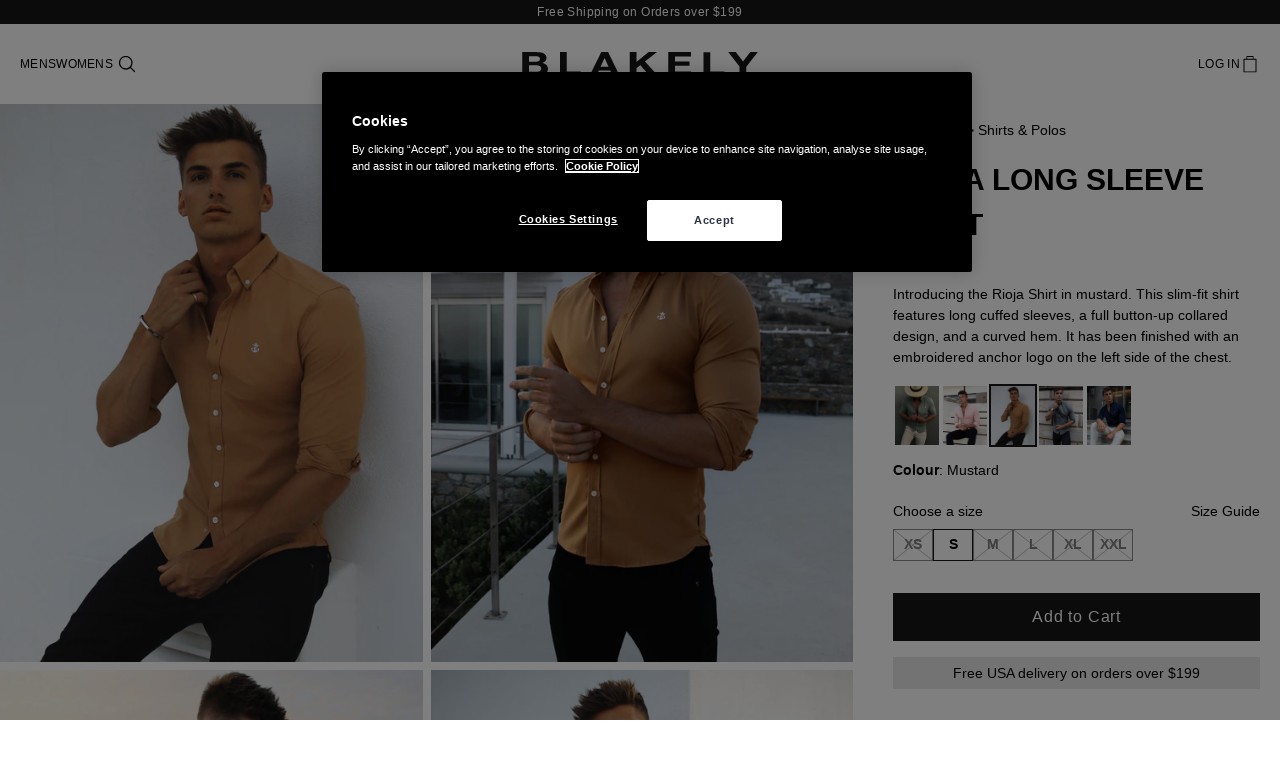

--- FILE ---
content_type: text/html; charset=utf-8
request_url: https://us.blakelyclothing.com/products/blakely-rioja-shirt-mustard
body_size: 39979
content:
<!doctype html>
<html class="no-js" lang="en">
  <head>
<!-- Google Tag Manager -->
<script>(function(w,d,s,l,i){w[l]=w[l]||[];w[l].push({'gtm.start':
new Date().getTime(),event:'gtm.js'});var f=d.getElementsByTagName(s)[0],
j=d.createElement(s),dl=l!='dataLayer'?'&l='+l:'';j.async=true;j.src=
'https://www.googletagmanager.com/gtm.js?id='+i+dl;f.parentNode.insertBefore(j,f);
})(window,document,'script','dataLayer','GTM-5JXRZ253');</script>
<!-- End Google Tag Manager -->

    <script type="text/javascript">
  var jQuery351;
  window.dataLayer = window.dataLayer || [];
  

  function blakelyfyInitialize(){
    window.blakelyfyloadScript = function(url, callback) {
      var script = document.createElement('script');
      script.type = 'text/javascript';
      // If the browser is Internet Explorer
      if (script.readyState){
        script.onreadystatechange = function() {
          if (script.readyState == 'loaded' || script.readyState == 'complete') {
            script.onreadystatechange = null;
            callback();
          }
        };
        // For any other browser
      } else {
        script.onload = function() {
          callback();
        };
      }
      script.src = url;
      document.getElementsByTagName('head')[0].appendChild(script);
    }

    window.blakelyfyAppStart = function(){
      
      //console.log("template name: product")
      window.dataLayer.push({
        event: "sh_info",
        
            page_type: "product",
          
        page_currency: "USD",
        
          user_type: "visitor"
        
      });

      window.blakelyfyGetClickedProductPosition = function(elementHref, sku){
        var collection = null;
        if(sku != ''){
          
        }
          
          
          return 0;
      }

      window.blakelyfyCollectionPageHandle = function(){
        window.onload = function () {
          // Get the total height of the document
          const documentHeight = document.documentElement.scrollHeight - document.documentElement.clientHeight;
          // Select the grid element by its ID
          const gridElement = document.getElementById('collection-grid');
          let columnCount = 0;
          let gridheight = 0;
          let startGrid = 0;
          
          // Ensure the element exists before accessing its height
          if (gridElement) {
            const rect = gridElement.getBoundingClientRect();
            startGrid = rect.top;
            gridheight = gridElement.offsetHeight;
          
            // Get the computed styles of the element
            const computedStyles = window.getComputedStyle(gridElement);
          
            // Retrieve the number of grid columns
            columnCount = computedStyles.getPropertyValue('grid-template-columns').split(' ').length;
          }
        


        var collection = null;
        var collectionAllProducts = null;
        var numProds = collectionAllProducts.length
        var numRows = columnCount ? collectionAllProducts.length / columnCount : 0;
        var collectionTitle = "";
        var collectionHandle = "";
        var collectionId = "";
        var collectionProductsBrand = [];
        var collectionProductsType = [];
        var collectionProductsSku = [];
        var collectionProductsName = [];
        var collectionProductsId = [];
        var collectionProductsPrice = [];
        var collectionProductsPosition = []; // we need to talk about, this data can be taken from DOM only (filter ON/OFF)
        var collectionGproductId = [];
        var collectionVariantId = [];
        var collectionVariantName = [];
        var items = []
        var scrollLookup = {}
        
        window.dataLayer.push({ ecommerce: null });
        window.dataLayer.push({
          event: 'ee_productImpression',
          category_name: collectionHandle,
          category_id: collectionId,
          category_product_brand: collectionProductsBrand,
          category_product_type: collectionProductsType,
          category_product_sku: collectionProductsSku,
          category_product_name: collectionProductsName,
          category_product_id: collectionProductsId,
          category_product_price: collectionProductsPrice,
          currency: "USD",
          category_product_position: collectionProductsPosition,
          g_product_id: collectionGproductId,
          variant_id: collectionVariantId,
          variant_name: collectionVariantName,
          ecommerce:{
                  item_list_id: collectionId,
                  item_list_name: collectionHandle,
                  ecomm_prodid: collectionGproductId,
                  ecomm_totalvalue: 0,
                  ecomm_pagetype: "collection",
                  currency: "USD",
                  items: items
          }
        });

        jQuery351(document).on('click', 'a[href*="/products/"]', function(event) {
          if(jQuery351(this).hasClass("swatch__label")) return;
          var href= jQuery351(this).attr('href');
          if(collectionAllProducts.length < 1 ) return;
          var handle = href.split('/products/')[1];
          handle = handle.indexOf('?') > -1 ? handle.split('?')[0] : handle;
          var clickedProduct = collectionAllProducts.filter(function(product) {
              return product.handle === handle;
          });

          if (clickedProduct.length == 0 ) return;
          scrollLookupData = scrollLookup["shopify_US_"+ clickedProduct[0].id.toString() +"_"+ clickedProduct[0].variants[0].id]
          window.dataLayer.push({
            event: 'ee_productClick',
            category_name: collectionHandle,
            category_id: collectionId,
            product_name: clickedProduct[0].title,
            product_type: clickedProduct[0].type,
            sku: clickedProduct[0].variants[0].sku,
            product_id : clickedProduct[0].id.toString(),
            product_price: (clickedProduct[0].price / 100).toFixed(2).toString(),
            currency: "USD",
            product_brand: clickedProduct[0].vendor,
            product_position: blakelyfyGetClickedProductPosition(href, clickedProduct[0].variants[0].sku),
            variant_id: clickedProduct[0].variants[0].id,
            variant_name: clickedProduct[0].variants[0].title,
            ecommerce:{
                  item_list_id: collectionId,
                  item_list_name: collectionHandle,
                  ecomm_prodid: ["shopify_US_"+ clickedProduct[0].id.toString() +"_"+ clickedProduct[0].variants[0].id],
                  ecomm_totalvalue: (clickedProduct[0].price / 100).toFixed(2).toString(),
                  ecomm_pagetype: "collection",
                  currency: "USD",
                  items: [{
                    item_id: "shopify_US_"+ clickedProduct[0].id.toString() +"_"+ clickedProduct[0].variants[0].id,
                    item_name: clickedProduct[0].title + " - " + clickedProduct[0].variants[0].title,
                    item_brand: clickedProduct[0].vendor,
                    item_category: clickedProduct[0].type,
                    price: (clickedProduct[0].price / 100).toFixed(2).toString(),
                    quantity: 1,
                    item_variant: clickedProduct[0].variants[0].title,
                    index: blakelyfyGetClickedProductPosition(href, clickedProduct[0].variants[0].sku),
                    item_list_name: collectionHandle,
                    collection_row: scrollLookupData.collection_row,
                    section_scroll_depth_pc: scrollLookupData.section_scroll_depth_pc
                  }]
              }
          });
        });
        }
      };

      window.blakelyfySearchPageHandle = function(){
        var searchTerm = "";
        var searchResults = parseInt("");
        var searchResultsJson = null;
        var searchProductsBrand = [];
        var searchProductsType = [];
        var searchProductsSku = [];
        var searchProductsNames = [];
        var searchProductsIds = [];
        var searchProductsPrices = [];
        var searchProductsPosition = [];
        var searchGproductId = [];
        var searchVariantId = [];
        var searchVariantName = [];
        var items = [];
        
        

        window.dataLayer.push({
          event: 'searchListInfo',
          page_type: 'search',
          search_term: searchTerm,
          search_results: searchResults,
          category_product_brand: searchProductsBrand,
          category_product_type: searchProductsType,
          category_product_sku: searchProductsSku,
          category_product_name: searchProductsNames,
          category_product_id: searchProductsIds,
          category_product_price: searchProductsPrices,
          currency: "USD",
          category_product_position: searchProductsPosition,
          g_product_id: searchGproductId,
          variant_id: searchVariantId,
          variant_name: searchVariantName,
          ecommerce:{
                  item_list_id: 'search',
                  item_list_name: 'search',
                  ecomm_prodid: searchGproductId,
                  ecomm_totalvalue: 0,
                  ecomm_pagetype: "search",
                  currency: "USD",
                  items: items
          }
        });

        
        jQuery351(document).on('click', 'a[href*="/products/"]', function(event) {
          if(searchResultsJson.length < 1 ) return;
          var href= jQuery351(this).attr('href');
          var handle = href.split('/products/')[1];
          var clickedProduct = searchResultsJson.filter(function(product) {
            return handle.includes(product.handle);
          });

          if (clickedProduct.length == 0) return;
          
          window.dataLayer.push({
            event: 'ee_productClick',
            product_name: clickedProduct[0].title,
            product_type: clickedProduct[0].type,
            sku: clickedProduct[0].variants[0].sku,
            product_id : clickedProduct[0].id,
            product_price: (clickedProduct[0].price / 100).toFixed(2).toString(),
            currency: "USD",
            product_brand: clickedProduct[0].vendor,
            product_position: blakelyfyGetClickedProductPosition(href, clickedProduct[0].variants[0].sku),
            variant_id: clickedProduct[0].variants[0].id,
            variant_name: clickedProduct[0].variants[0].title,
            ecommerce:{
                  item_list_id: 'search',
                  item_list_name: 'search',
                  ecomm_prodid: ["shopify_US_"+ clickedProduct[0].id.toString() +"_"+ clickedProduct[0].variants[0].id],
                  ecomm_totalvalue: (clickedProduct[0].price / 100).toFixed(2).toString(),
                  ecomm_pagetype: "collection",
                  currency: "USD",
                  items: [{
                    item_id: "shopify_US_"+ clickedProduct[0].id.toString() +"_"+ clickedProduct[0].variants[0].id,
                    item_name: clickedProduct[0].title + " - " + clickedProduct[0].variants[0].title,
                    item_brand: clickedProduct[0].vendor,
                    item_category: clickedProduct[0].type,
                    price: (clickedProduct[0].price / 100).toFixed(2).toString(),
                    quantity: 1,
                    item_variant: clickedProduct[0].variants[0].title,
                    index: blakelyfyGetClickedProductPosition(href, clickedProduct[0].variants[0].sku),
                    item_list_name: 'search'
                  }]
              }
          });
        });
      };

      window.blakelyfyProductPageHandle = function(){
        var productName = "Rioja Long Sleeve Shirt - Mustard";
        var productId = "6807855399048";
        var productPrice = "54.0";
        var productBrand = "Blakely Clothing";
        var productType = "Mens Shirt";
        var productSku = "A250-GOLD-02";
        var productCollection = "Smart Styles";
        var productCollectionHandle = "blakely-mens-smart-styles";
        var variantName = "Extra Small";
        window.dataLayer.push({
          event: 'ee_productDetail',
          name: productName,
          id: productId,
          price: productPrice,
          currency: "USD",
          brand: productBrand,
          product_type: productType,
          sku: productSku,
          category: productCollectionHandle,
          g_product_id: "shopify_US_"+productId+"_"+"40063443927176",
          variant_id: "40063443927176",
          variant_name: variantName,
          ecommerce:{
                ecomm_prodid: ["shopify_US_"+ productId +"_"+ "40063443927176"],
                ecomm_totalvalue: productPrice,
                ecomm_pagetype: "collection",
                currency: "USD",
                value: productPrice,
                items: [{
                  item_id: "shopify_US_"+ productId +"_"+ "40063443927176",
                  item_name: productName + " - " + variantName,
                  item_brand: productBrand,
                  item_category: productType,
                  price: productPrice,
                  quantity: 1,
                  item_variant: variantName
                }]
            }
        });

          jQuery351(document).on('click', 'button.js-add-to-cart', function(event) {
            var productForm = jQuery351(this).parents('form[action="/cart/add"]');
            var variantInput = productForm.find('*[name="id"]')
            var quantityInput = productForm.find('input[name="quantity"]')
            var itemQuantity = quantityInput.length > 0 ? quantityInput.val() : 1
            window.dataLayer.push({
              event: 'ee_addToCart',
              name: productName,
              id: productId,
              price: productPrice,
              currency: "USD",
              brand: productBrand,
              product_type: productType,
              category: productCollectionHandle,
              quantity: itemQuantity,
              variant: variantInput.val(),
              g_product_id: "shopify_US_"+productId+"_"+variantInput.val(),
              variant_name: variantName,
              ecommerce:{
                    ecomm_prodid: ["shopify_US_"+ productId +"_"+ variantInput.val()],
                    ecomm_totalvalue: productPrice,
                    ecomm_pagetype: "collection",
                    currency: "USD",
                    value: productPrice,
                    items: [{
                      item_id: "shopify_US_"+ productId +"_"+ variantInput.val(),
                      item_name: productName + " - " + variantName,
                      item_brand: productBrand,
                      item_category: productType,
                      price: productPrice,
                      quantity: 1,
                      item_variant: variantName
                    }]
                }
            });
          });
      };

      window.blakelyfyCartPageHandle = function(){
        var cartTotalValue = "0.0";
        var cartTotalQuantity = "0";
        var cartCurrency = "USD";
        var cartItemsName = [];
        var cartItemsCategory = [];
        var cartItemsBrand = [];
        var cartItemsType = [];
        var cartItemsSku = [];
        var cartItemsId = [];
        var cartItemsVariantId = [];
        var cartItemsVariantTitle = [];
        var cartItemsPrice = [];
        var cartItemsQuantity = [];
        var cartItemsCategoryIds = [];

        
        


        window.dataLayer.push({
          event: 'ee_checkout',
          page_type: 'cart',
          name: cartItemsName,
          category: cartItemsCategory,
          brand: cartItemsBrand,
          product_type: cartItemsType,
          sku: cartItemsSku,
          id: cartItemsId,
          variant_id: cartItemsVariantId,
          variant: cartItemsVariantTitle,
          price: cartItemsPrice,
          currency: "USD",
          quantity: cartItemsQuantity,
          category_id: cartItemsCategoryIds,
          currency: cartCurrency,
          totalValue: cartTotalValue,
          totalQuantity: cartTotalQuantity * 1
        });
      };
    
    window.blakelyfyPageHandle = function () {
          const pageName = "product" == 'index' ? 'Homepage' : "Page - ";
          const pageType = "product" == 'index' ? 'homepage' : "product";          
          const pageId = "product" == 'index' ? 'homepage' : "";
      
          window.onload = function () {
              // Get the total height of the document
              const documentHeight = document.documentElement.scrollHeight - document.documentElement.clientHeight;
              // Find all section elements that wrap product rows
              const sectionElements = document.querySelectorAll('section.shopify-section');
              let sectionIndexCounter = 1;
              let sectionProductIndexCounter = 1;
              // Collect all products from all sections
              let allProducts = [];
      
              // Iterate over sections to extract products
              sectionElements.forEach((section, sectionIndex) => {
                  const rect = section.getBoundingClientRect(); // Get section dimensions
                  const sectionTop = window.scrollY + rect.top; // Section's top relative to the document
                  // Calculate positions as percentages
                  const scrollPercentage = ((sectionTop / documentHeight) * 100).toFixed(2);
                  const sectionId = section.id; // Get the section ID
                  const sectionTitle = section.querySelector('h3') 
                      ? section.querySelector('h3').textContent.trim() 
                      : null;
                  const sectionHandle = section.querySelector('h3') && section.querySelector('h3').querySelector('a')
                      ? section.querySelector('h3').querySelector('a').getAttribute('href')
                      : null;
      
                  const parentElements = section.querySelectorAll('.px-2.py-2.card-text');
      
                  let productIndex = 1; // Track product index within section
                  let prodExists = 0;
                  Array.from(parentElements).forEach((parent) => {
                      const productLink = parent.querySelector('a[href*="/products/"]');
                      if (productLink) {
                          const match = productLink.href.match(/\/products\/([^\/?]+)/);
                          const handle = match ? match[1] : null;
      
                          const productName = parent.querySelector('h3 span') 
                              ? parent.querySelector('h3 span').textContent.trim() 
                              : null;
      
                          const productColor = parent.querySelector('p.text-xs span') 
                              ? parent.querySelector('p.text-xs span').textContent.trim() 
                              : null;
      
                          const priceContainer = parent.querySelector('p.flex span.text-xs');
                          let productPrice = null;
                          let salePrice = null;
      
                          if (priceContainer) {
                              const salePriceElement = priceContainer.querySelector('.text-red-700');
                              const regularPriceElement = priceContainer;
      
                              if (salePriceElement) {
                                  salePrice = salePriceElement.textContent.trim().replace('$', '');
                              }
                              if (regularPriceElement) {
                                  productPrice = regularPriceElement.textContent.trim().replace('$', '');
                              }
                          }
      
                          if (handle && productName && productColor) {
                              prodExists = 1;
                              const sectionIndexFormatted = sectionIndexCounter < 10 
                                  ? '0' + sectionIndexCounter 
                                  : sectionIndexCounter;
      
                              // Collect product details
                              const productData = {
                                  item_id: handle,
                                  item_name: `${productName} - ${productColor}`,
                                  item_brand: "Blakley Clothing",
                                  price: salePrice || productPrice,
                                  quantity: 1,
                                  index: sectionProductIndexCounter,
                                  section_index: productIndex,
                                  item_list_id: pageId,
                                  item_list_name: pageName,
                                  section_id: sectionId,
                                  section_name: pageName + " Section " + sectionIndexFormatted + ": " + sectionTitle,
                                  section_handle: sectionHandle,
                                  section_scroll_depth_pc: scrollPercentage
                              };
      
                              allProducts.push(productData);
      
                              // Add click event listener to each product
                              const parentDiv = parent.closest('.px-2.py-2.card-text');
                              if (parentDiv) {
                                  let grandparentDiv = parentDiv.parentElement; // Move up one level
                                  if (grandparentDiv) {
                                      grandparentDiv = grandparentDiv.parentElement; // Move up one more level
                                      if (grandparentDiv) {
                                          // Add the click listener to the grandparent div
                                          grandparentDiv.addEventListener('click', (event) => {
                                              window.dataLayer.push({
                                                  event: 'ee_productClick',
                                                  product_name: productData.item_name,
                                                  product_price: productData.price,
                                                  currency: "USD",
                                                  product_brand: productData.item_brand,
                                                  product_position: productData.index,
                                                  ecommerce: {
                                                      item_list_id: productData.item_list_id,
                                                      item_list_name: productData.item_list_name,
                                                      ecomm_totalvalue: productData.price,
                                                      ecomm_pagetype: pageType,
                                                      currency: "USD",
                                                      items: [{
                                                          item_id: productData.item_id,
                                                          item_name: productData.item_name,
                                                          item_brand: productData.item_brand,
                                                          price: productData.price,
                                                          quantity: 1,
                                                          index: productData.index,
                                                          section_index: productData.section_index,
                                                          item_list_id: productData.item_list_id,
                                                          item_list_name: productData.item_list_name,
                                                          section_id: productData.section_id,
                                                          section_name: productData.section_name,
                                                          section_handle: productData.section_handle,
                                                          section_scroll_depth_pc: productData.section_scroll_depth_pc
                                                      }]
                                                  }
                                              });
                                              //console.log('Product Clicked:', productData);
                                          });
                                      }
                                  }
                              }
                              sectionProductIndexCounter++;
                              productIndex++; // Increment the product index
                          }
                      }
                  });
                  if(prodExists == 1){
                    sectionIndexCounter++;
                  }
                // Push consolidated event to dataLayer (all products)
                  if (allProducts.length > 25) {
                      window.dataLayer.push({
                          event: 'ee_productImpression',
                          ecommerce: {
                              item_list_id: pageId,
                              item_list_name: pageName,
                              ecomm_pagetype: pageType,
                              currency: "USD",
                              items: allProducts, // Consolidated products for the entire homepage
                          },
                      });
          
                      allProducts = []
                  }
              });
              // Push consolidated event to dataLayer (all products)
              if (allProducts.length > 0) {
                  window.dataLayer.push({
                      event: 'ee_productImpression',
                      ecommerce: {
                          item_list_id: pageId,
                          item_list_name: pageName,
                          ecomm_pagetype: pageType,
                          currency: "USD",
                          items: allProducts, // Consolidated products for the entire homepage
                      },
                  });
      
                  //console.log("Consolidated Product Data:", allProducts);
              }
          };
      };



      
          blakelyfyProductPageHandle()
        
      
      
      var cartItemsJson = {"note":null,"attributes":{},"original_total_price":0,"total_price":0,"total_discount":0,"total_weight":0.0,"item_count":0,"items":[],"requires_shipping":false,"currency":"USD","items_subtotal_price":0,"cart_level_discount_applications":[],"checkout_charge_amount":0};
      jQuery351(document).on('click', ".cart__remove", function(event) {
        var removedvid = jQuery351(this).attr("data-vid");
        var removedItemData = cartItemsJson.items.filter(function(item){
          return item.variant_id.toString() === removedvid
        })
        var removedItem = removedItemData[0];
        window.dataLayer.push({
          event:'ee_removeFromCart',
          name: removedItem.product_title,
          id : removedItem.product_id.toString(),
          variant : removedItem.id.toString(),
          price: (removedItem.price / 100).toFixed(2).toString(),
          currency: "USD",
          brand: removedItem.vendor,
          quantity: removedItem.quantity
        });
      });
    }
  }

  blakelyfyInitialize();
  blakelyfyloadScript('//ajax.googleapis.com/ajax/libs/jquery/3.5.1/jquery.min.js', function() {
    jQuery351 = jQuery.noConflict(true);
    blakelyfyAppStart();
  });
</script>
    <script>
window.growthbook_config = window.growthbook_config || {};
window.growthbook_config.trackingCallback = (experiment, result) => {
  // Push data to dataLayer
  window.dataLayer = window.dataLayer || [];
  window.dataLayer.push({
    'event': 'experiment_viewed', // Custom event name for clarity
    'experiment_id': experiment.key,
    'variation_id': result.key
  });
};
</script>
<script async
  data-api-host="https://cdn.growthbook.io"
  data-client-key="sdk-9FyvPC8BeyO5qZp"
  src="https://cdn.jsdelivr.net/npm/@growthbook/growthbook/dist/bundles/auto.min.js"></script>
<link rel='preconnect dns-prefetch' href='https://api.config-security.com/' crossorigin />
<link rel='preconnect dns-prefetch' href='https://conf.config-security.com/' crossorigin />
<link rel='preconnect dns-prefetch' href='https://whale.camera/' crossorigin />
<script>
/* >> TriplePixel :: start*/
window.TriplePixelData={TripleName:"blakely-clothing-us.myshopify.com",ver:"2.12",plat:"SHOPIFY",isHeadless:false},function(W,H,A,L,E,_,B,N){function O(U,T,P,H,R){void 0===R&&(R=!1),H=new XMLHttpRequest,P?(H.open("POST",U,!0),H.setRequestHeader("Content-Type","text/plain")):H.open("GET",U,!0),H.send(JSON.stringify(P||{})),H.onreadystatechange=function(){4===H.readyState&&200===H.status?(R=H.responseText,U.includes(".txt")?eval(R):P||(N[B]=R)):(299<H.status||H.status<200)&&T&&!R&&(R=!0,O(U,T-1,P))}}if(N=window,!N[H+"sn"]){N[H+"sn"]=1,L=function(){return Date.now().toString(36)+"_"+Math.random().toString(36)};try{A.setItem(H,1+(0|A.getItem(H)||0)),(E=JSON.parse(A.getItem(H+"U")||"[]")).push({u:location.href,r:document.referrer,t:Date.now(),id:L()}),A.setItem(H+"U",JSON.stringify(E))}catch(e){}var i,m,p;A.getItem('"!nC`')||(_=A,A=N,A[H]||(E=A[H]=function(t,e,a){return void 0===a&&(a=[]),"State"==t?E.s:(W=L(),(E._q=E._q||[]).push([W,t,e].concat(a)),W)},E.s="Installed",E._q=[],E.ch=W,B="configSecurityConfModel",N[B]=1,O("https://conf.config-security.com/model",5),i=L(),m=A[atob("c2NyZWVu")],_.setItem("di_pmt_wt",i),p={id:i,action:"profile",avatar:_.getItem("auth-security_rand_salt_"),time:m[atob("d2lkdGg=")]+":"+m[atob("aGVpZ2h0")],host:A.TriplePixelData.TripleName,plat:A.TriplePixelData.plat,url:window.location.href,ref:document.referrer,ver:A.TriplePixelData.ver},O("https://api.config-security.com/event",5,p),O("https://whale.camera/live/dot.txt",5)))}}("","TriplePixel",localStorage);
/* << TriplePixel :: end*/
</script>
    <meta charset="utf-8">
    <meta http-equiv="X-UA-Compatible" content="IE=edge">
    <meta name="viewport" content="width=device-width,initial-scale=1">
    <meta name="theme-color" content="">
    <link rel="canonical" href="https://us.blakelyclothing.com/products/blakely-rioja-shirt-mustard">
    <link rel="preconnect" href="https://cdn.shopify.com" crossorigin>
    <link rel="preconnect" href="https://fonts.gstatic.com" crossorigin><link rel="icon" type="image/png" href="//us.blakelyclothing.com/cdn/shop/files/favicon-blakely.jpg?crop=center&height=32&v=1698846672&width=32"><meta name="facebook-domain-verification" content="ysea29reco1n4go2k0mvqtzes9rzzk" /><title>
      Buy Blakely Mustard Rioja Mens Shirt | Free delivery on orders over $199 &ndash; Blakely Clothing US
    </title>

    
      <meta name="description" content="Introducing the Rioja Shirt in mustard. This slim-fit shirt features long cuffed sleeves, a full button-up collared design, and a curved hem. It has been finished with an embroidered anchor logo on the left side of the chest.">
    

    

<meta property="og:site_name" content="Blakely Clothing US">
<meta property="og:url" content="https://us.blakelyclothing.com/products/blakely-rioja-shirt-mustard">
<meta property="og:title" content="Buy Blakely Mustard Rioja Mens Shirt | Free delivery on orders over $199">
<meta property="og:type" content="product">
<meta property="og:description" content="Introducing the Rioja Shirt in mustard. This slim-fit shirt features long cuffed sleeves, a full button-up collared design, and a curved hem. It has been finished with an embroidered anchor logo on the left side of the chest."><meta property="og:image" content="http://us.blakelyclothing.com/cdn/shop/products/Rioja1D.jpg?v=1654590725">
  <meta property="og:image:secure_url" content="https://us.blakelyclothing.com/cdn/shop/products/Rioja1D.jpg?v=1654590725">
  <meta property="og:image:width" content="1800">
  <meta property="og:image:height" content="2400"><meta property="og:price:amount" content="54.00">
  <meta property="og:price:currency" content="USD"><meta name="twitter:card" content="summary_large_image">
<meta name="twitter:title" content="Buy Blakely Mustard Rioja Mens Shirt | Free delivery on orders over $199">
<meta name="twitter:description" content="Introducing the Rioja Shirt in mustard. This slim-fit shirt features long cuffed sleeves, a full button-up collared design, and a curved hem. It has been finished with an embroidered anchor logo on the left side of the chest.">


    <script>window.performance && window.performance.mark && window.performance.mark('shopify.content_for_header.start');</script><meta name="google-site-verification" content="JsiC07ML92RZMPVBCdh1NSDn0GF8Soxzua-8rljoH9c">
<meta name="google-site-verification" content="HM4sFRVV5MEn6bLwjhq4XP28KQh5nVPE76pj4PoM0z0">
<meta id="shopify-digital-wallet" name="shopify-digital-wallet" content="/56870994056/digital_wallets/dialog">
<meta name="shopify-checkout-api-token" content="561c100010fca1d009b450e05d56b6ae">
<meta id="in-context-paypal-metadata" data-shop-id="56870994056" data-venmo-supported="false" data-environment="production" data-locale="en_US" data-paypal-v4="true" data-currency="USD">
<link rel="alternate" type="application/json+oembed" href="https://us.blakelyclothing.com/products/blakely-rioja-shirt-mustard.oembed">
<script async="async" src="/checkouts/internal/preloads.js?locale=en-US"></script>
<link rel="preconnect" href="https://shop.app" crossorigin="anonymous">
<script async="async" src="https://shop.app/checkouts/internal/preloads.js?locale=en-US&shop_id=56870994056" crossorigin="anonymous"></script>
<script id="apple-pay-shop-capabilities" type="application/json">{"shopId":56870994056,"countryCode":"GB","currencyCode":"USD","merchantCapabilities":["supports3DS"],"merchantId":"gid:\/\/shopify\/Shop\/56870994056","merchantName":"Blakely Clothing US","requiredBillingContactFields":["postalAddress","email","phone"],"requiredShippingContactFields":["postalAddress","email","phone"],"shippingType":"shipping","supportedNetworks":["visa","maestro","masterCard","amex","discover","elo"],"total":{"type":"pending","label":"Blakely Clothing US","amount":"1.00"},"shopifyPaymentsEnabled":true,"supportsSubscriptions":true}</script>
<script id="shopify-features" type="application/json">{"accessToken":"561c100010fca1d009b450e05d56b6ae","betas":["rich-media-storefront-analytics"],"domain":"us.blakelyclothing.com","predictiveSearch":true,"shopId":56870994056,"locale":"en"}</script>
<script>var Shopify = Shopify || {};
Shopify.shop = "blakely-clothing-us.myshopify.com";
Shopify.locale = "en";
Shopify.currency = {"active":"USD","rate":"1.0"};
Shopify.country = "US";
Shopify.theme = {"name":"Master theme","id":127524995208,"schema_name":"Blakely","schema_version":"2.0.0","theme_store_id":null,"role":"main"};
Shopify.theme.handle = "null";
Shopify.theme.style = {"id":null,"handle":null};
Shopify.cdnHost = "us.blakelyclothing.com/cdn";
Shopify.routes = Shopify.routes || {};
Shopify.routes.root = "/";</script>
<script type="module">!function(o){(o.Shopify=o.Shopify||{}).modules=!0}(window);</script>
<script>!function(o){function n(){var o=[];function n(){o.push(Array.prototype.slice.apply(arguments))}return n.q=o,n}var t=o.Shopify=o.Shopify||{};t.loadFeatures=n(),t.autoloadFeatures=n()}(window);</script>
<script>
  window.ShopifyPay = window.ShopifyPay || {};
  window.ShopifyPay.apiHost = "shop.app\/pay";
  window.ShopifyPay.redirectState = null;
</script>
<script id="shop-js-analytics" type="application/json">{"pageType":"product"}</script>
<script defer="defer" async type="module" src="//us.blakelyclothing.com/cdn/shopifycloud/shop-js/modules/v2/client.init-shop-cart-sync_BT-GjEfc.en.esm.js"></script>
<script defer="defer" async type="module" src="//us.blakelyclothing.com/cdn/shopifycloud/shop-js/modules/v2/chunk.common_D58fp_Oc.esm.js"></script>
<script defer="defer" async type="module" src="//us.blakelyclothing.com/cdn/shopifycloud/shop-js/modules/v2/chunk.modal_xMitdFEc.esm.js"></script>
<script type="module">
  await import("//us.blakelyclothing.com/cdn/shopifycloud/shop-js/modules/v2/client.init-shop-cart-sync_BT-GjEfc.en.esm.js");
await import("//us.blakelyclothing.com/cdn/shopifycloud/shop-js/modules/v2/chunk.common_D58fp_Oc.esm.js");
await import("//us.blakelyclothing.com/cdn/shopifycloud/shop-js/modules/v2/chunk.modal_xMitdFEc.esm.js");

  window.Shopify.SignInWithShop?.initShopCartSync?.({"fedCMEnabled":true,"windoidEnabled":true});

</script>
<script>
  window.Shopify = window.Shopify || {};
  if (!window.Shopify.featureAssets) window.Shopify.featureAssets = {};
  window.Shopify.featureAssets['shop-js'] = {"shop-cart-sync":["modules/v2/client.shop-cart-sync_DZOKe7Ll.en.esm.js","modules/v2/chunk.common_D58fp_Oc.esm.js","modules/v2/chunk.modal_xMitdFEc.esm.js"],"init-fed-cm":["modules/v2/client.init-fed-cm_B6oLuCjv.en.esm.js","modules/v2/chunk.common_D58fp_Oc.esm.js","modules/v2/chunk.modal_xMitdFEc.esm.js"],"shop-cash-offers":["modules/v2/client.shop-cash-offers_D2sdYoxE.en.esm.js","modules/v2/chunk.common_D58fp_Oc.esm.js","modules/v2/chunk.modal_xMitdFEc.esm.js"],"shop-login-button":["modules/v2/client.shop-login-button_QeVjl5Y3.en.esm.js","modules/v2/chunk.common_D58fp_Oc.esm.js","modules/v2/chunk.modal_xMitdFEc.esm.js"],"pay-button":["modules/v2/client.pay-button_DXTOsIq6.en.esm.js","modules/v2/chunk.common_D58fp_Oc.esm.js","modules/v2/chunk.modal_xMitdFEc.esm.js"],"shop-button":["modules/v2/client.shop-button_DQZHx9pm.en.esm.js","modules/v2/chunk.common_D58fp_Oc.esm.js","modules/v2/chunk.modal_xMitdFEc.esm.js"],"avatar":["modules/v2/client.avatar_BTnouDA3.en.esm.js"],"init-windoid":["modules/v2/client.init-windoid_CR1B-cfM.en.esm.js","modules/v2/chunk.common_D58fp_Oc.esm.js","modules/v2/chunk.modal_xMitdFEc.esm.js"],"init-shop-for-new-customer-accounts":["modules/v2/client.init-shop-for-new-customer-accounts_C_vY_xzh.en.esm.js","modules/v2/client.shop-login-button_QeVjl5Y3.en.esm.js","modules/v2/chunk.common_D58fp_Oc.esm.js","modules/v2/chunk.modal_xMitdFEc.esm.js"],"init-shop-email-lookup-coordinator":["modules/v2/client.init-shop-email-lookup-coordinator_BI7n9ZSv.en.esm.js","modules/v2/chunk.common_D58fp_Oc.esm.js","modules/v2/chunk.modal_xMitdFEc.esm.js"],"init-shop-cart-sync":["modules/v2/client.init-shop-cart-sync_BT-GjEfc.en.esm.js","modules/v2/chunk.common_D58fp_Oc.esm.js","modules/v2/chunk.modal_xMitdFEc.esm.js"],"shop-toast-manager":["modules/v2/client.shop-toast-manager_DiYdP3xc.en.esm.js","modules/v2/chunk.common_D58fp_Oc.esm.js","modules/v2/chunk.modal_xMitdFEc.esm.js"],"init-customer-accounts":["modules/v2/client.init-customer-accounts_D9ZNqS-Q.en.esm.js","modules/v2/client.shop-login-button_QeVjl5Y3.en.esm.js","modules/v2/chunk.common_D58fp_Oc.esm.js","modules/v2/chunk.modal_xMitdFEc.esm.js"],"init-customer-accounts-sign-up":["modules/v2/client.init-customer-accounts-sign-up_iGw4briv.en.esm.js","modules/v2/client.shop-login-button_QeVjl5Y3.en.esm.js","modules/v2/chunk.common_D58fp_Oc.esm.js","modules/v2/chunk.modal_xMitdFEc.esm.js"],"shop-follow-button":["modules/v2/client.shop-follow-button_CqMgW2wH.en.esm.js","modules/v2/chunk.common_D58fp_Oc.esm.js","modules/v2/chunk.modal_xMitdFEc.esm.js"],"checkout-modal":["modules/v2/client.checkout-modal_xHeaAweL.en.esm.js","modules/v2/chunk.common_D58fp_Oc.esm.js","modules/v2/chunk.modal_xMitdFEc.esm.js"],"shop-login":["modules/v2/client.shop-login_D91U-Q7h.en.esm.js","modules/v2/chunk.common_D58fp_Oc.esm.js","modules/v2/chunk.modal_xMitdFEc.esm.js"],"lead-capture":["modules/v2/client.lead-capture_BJmE1dJe.en.esm.js","modules/v2/chunk.common_D58fp_Oc.esm.js","modules/v2/chunk.modal_xMitdFEc.esm.js"],"payment-terms":["modules/v2/client.payment-terms_Ci9AEqFq.en.esm.js","modules/v2/chunk.common_D58fp_Oc.esm.js","modules/v2/chunk.modal_xMitdFEc.esm.js"]};
</script>
<script id="__st">var __st={"a":56870994056,"offset":-18000,"reqid":"c6e70164-a76b-4222-b2ae-4d8417b8de78-1769268612","pageurl":"us.blakelyclothing.com\/products\/blakely-rioja-shirt-mustard","u":"fde86719012f","p":"product","rtyp":"product","rid":6807855399048};</script>
<script>window.ShopifyPaypalV4VisibilityTracking = true;</script>
<script id="captcha-bootstrap">!function(){'use strict';const t='contact',e='account',n='new_comment',o=[[t,t],['blogs',n],['comments',n],[t,'customer']],c=[[e,'customer_login'],[e,'guest_login'],[e,'recover_customer_password'],[e,'create_customer']],r=t=>t.map((([t,e])=>`form[action*='/${t}']:not([data-nocaptcha='true']) input[name='form_type'][value='${e}']`)).join(','),a=t=>()=>t?[...document.querySelectorAll(t)].map((t=>t.form)):[];function s(){const t=[...o],e=r(t);return a(e)}const i='password',u='form_key',d=['recaptcha-v3-token','g-recaptcha-response','h-captcha-response',i],f=()=>{try{return window.sessionStorage}catch{return}},m='__shopify_v',_=t=>t.elements[u];function p(t,e,n=!1){try{const o=window.sessionStorage,c=JSON.parse(o.getItem(e)),{data:r}=function(t){const{data:e,action:n}=t;return t[m]||n?{data:e,action:n}:{data:t,action:n}}(c);for(const[e,n]of Object.entries(r))t.elements[e]&&(t.elements[e].value=n);n&&o.removeItem(e)}catch(o){console.error('form repopulation failed',{error:o})}}const l='form_type',E='cptcha';function T(t){t.dataset[E]=!0}const w=window,h=w.document,L='Shopify',v='ce_forms',y='captcha';let A=!1;((t,e)=>{const n=(g='f06e6c50-85a8-45c8-87d0-21a2b65856fe',I='https://cdn.shopify.com/shopifycloud/storefront-forms-hcaptcha/ce_storefront_forms_captcha_hcaptcha.v1.5.2.iife.js',D={infoText:'Protected by hCaptcha',privacyText:'Privacy',termsText:'Terms'},(t,e,n)=>{const o=w[L][v],c=o.bindForm;if(c)return c(t,g,e,D).then(n);var r;o.q.push([[t,g,e,D],n]),r=I,A||(h.body.append(Object.assign(h.createElement('script'),{id:'captcha-provider',async:!0,src:r})),A=!0)});var g,I,D;w[L]=w[L]||{},w[L][v]=w[L][v]||{},w[L][v].q=[],w[L][y]=w[L][y]||{},w[L][y].protect=function(t,e){n(t,void 0,e),T(t)},Object.freeze(w[L][y]),function(t,e,n,w,h,L){const[v,y,A,g]=function(t,e,n){const i=e?o:[],u=t?c:[],d=[...i,...u],f=r(d),m=r(i),_=r(d.filter((([t,e])=>n.includes(e))));return[a(f),a(m),a(_),s()]}(w,h,L),I=t=>{const e=t.target;return e instanceof HTMLFormElement?e:e&&e.form},D=t=>v().includes(t);t.addEventListener('submit',(t=>{const e=I(t);if(!e)return;const n=D(e)&&!e.dataset.hcaptchaBound&&!e.dataset.recaptchaBound,o=_(e),c=g().includes(e)&&(!o||!o.value);(n||c)&&t.preventDefault(),c&&!n&&(function(t){try{if(!f())return;!function(t){const e=f();if(!e)return;const n=_(t);if(!n)return;const o=n.value;o&&e.removeItem(o)}(t);const e=Array.from(Array(32),(()=>Math.random().toString(36)[2])).join('');!function(t,e){_(t)||t.append(Object.assign(document.createElement('input'),{type:'hidden',name:u})),t.elements[u].value=e}(t,e),function(t,e){const n=f();if(!n)return;const o=[...t.querySelectorAll(`input[type='${i}']`)].map((({name:t})=>t)),c=[...d,...o],r={};for(const[a,s]of new FormData(t).entries())c.includes(a)||(r[a]=s);n.setItem(e,JSON.stringify({[m]:1,action:t.action,data:r}))}(t,e)}catch(e){console.error('failed to persist form',e)}}(e),e.submit())}));const S=(t,e)=>{t&&!t.dataset[E]&&(n(t,e.some((e=>e===t))),T(t))};for(const o of['focusin','change'])t.addEventListener(o,(t=>{const e=I(t);D(e)&&S(e,y())}));const B=e.get('form_key'),M=e.get(l),P=B&&M;t.addEventListener('DOMContentLoaded',(()=>{const t=y();if(P)for(const e of t)e.elements[l].value===M&&p(e,B);[...new Set([...A(),...v().filter((t=>'true'===t.dataset.shopifyCaptcha))])].forEach((e=>S(e,t)))}))}(h,new URLSearchParams(w.location.search),n,t,e,['guest_login'])})(!0,!0)}();</script>
<script integrity="sha256-4kQ18oKyAcykRKYeNunJcIwy7WH5gtpwJnB7kiuLZ1E=" data-source-attribution="shopify.loadfeatures" defer="defer" src="//us.blakelyclothing.com/cdn/shopifycloud/storefront/assets/storefront/load_feature-a0a9edcb.js" crossorigin="anonymous"></script>
<script crossorigin="anonymous" defer="defer" src="//us.blakelyclothing.com/cdn/shopifycloud/storefront/assets/shopify_pay/storefront-65b4c6d7.js?v=20250812"></script>
<script data-source-attribution="shopify.dynamic_checkout.dynamic.init">var Shopify=Shopify||{};Shopify.PaymentButton=Shopify.PaymentButton||{isStorefrontPortableWallets:!0,init:function(){window.Shopify.PaymentButton.init=function(){};var t=document.createElement("script");t.src="https://us.blakelyclothing.com/cdn/shopifycloud/portable-wallets/latest/portable-wallets.en.js",t.type="module",document.head.appendChild(t)}};
</script>
<script data-source-attribution="shopify.dynamic_checkout.buyer_consent">
  function portableWalletsHideBuyerConsent(e){var t=document.getElementById("shopify-buyer-consent"),n=document.getElementById("shopify-subscription-policy-button");t&&n&&(t.classList.add("hidden"),t.setAttribute("aria-hidden","true"),n.removeEventListener("click",e))}function portableWalletsShowBuyerConsent(e){var t=document.getElementById("shopify-buyer-consent"),n=document.getElementById("shopify-subscription-policy-button");t&&n&&(t.classList.remove("hidden"),t.removeAttribute("aria-hidden"),n.addEventListener("click",e))}window.Shopify?.PaymentButton&&(window.Shopify.PaymentButton.hideBuyerConsent=portableWalletsHideBuyerConsent,window.Shopify.PaymentButton.showBuyerConsent=portableWalletsShowBuyerConsent);
</script>
<script data-source-attribution="shopify.dynamic_checkout.cart.bootstrap">document.addEventListener("DOMContentLoaded",(function(){function t(){return document.querySelector("shopify-accelerated-checkout-cart, shopify-accelerated-checkout")}if(t())Shopify.PaymentButton.init();else{new MutationObserver((function(e,n){t()&&(Shopify.PaymentButton.init(),n.disconnect())})).observe(document.body,{childList:!0,subtree:!0})}}));
</script>
<link id="shopify-accelerated-checkout-styles" rel="stylesheet" media="screen" href="https://us.blakelyclothing.com/cdn/shopifycloud/portable-wallets/latest/accelerated-checkout-backwards-compat.css" crossorigin="anonymous">
<style id="shopify-accelerated-checkout-cart">
        #shopify-buyer-consent {
  margin-top: 1em;
  display: inline-block;
  width: 100%;
}

#shopify-buyer-consent.hidden {
  display: none;
}

#shopify-subscription-policy-button {
  background: none;
  border: none;
  padding: 0;
  text-decoration: underline;
  font-size: inherit;
  cursor: pointer;
}

#shopify-subscription-policy-button::before {
  box-shadow: none;
}

      </style>

<script>window.performance && window.performance.mark && window.performance.mark('shopify.content_for_header.end');</script>

    <script>
      document.documentElement.className = document.documentElement.className.replace('no-js', 'js');
      if (Shopify.designMode) {
        document.documentElement.classList.add('shopify-design-mode');
      }

      
        let gender_pref = 'mens';
        localStorage.setItem("gender_pref", gender_pref);
      

      let loggedIn = localStorage.getItem("shop_account") || 'unknown';
      let popLoginMessage = false;

      
        if(loggedIn != 'no') {
          localStorage.setItem("shop_account", "no");
          loggedIn = 'no';
        }
      
    </script>

    <style>
      
      
      
      
    </style>

    <link href="//us.blakelyclothing.com/cdn/shop/t/22/assets/app.css?v=55844709646801286501762783491" rel="stylesheet" type="text/css" media="all" />
    <link href="//us.blakelyclothing.com/cdn/shop/t/22/assets/flickity.css?v=70536002372152357011698850143" rel="stylesheet" type="text/css" media="all" />
    <script src="//us.blakelyclothing.com/cdn/shop/t/22/assets/app.js?v=172856193611046444061762783491" defer="defer"></script>

    <script type="text/javascript">
      (function(c,l,a,r,i,t,y){
          c[a]=c[a]||function(){(c[a].q=c[a].q||[]).push(arguments)};
          t=l.createElement(r);t.async=1;t.src="https://www.clarity.ms/tag/"+i;
          y=l.getElementsByTagName(r)[0];y.parentNode.insertBefore(t,y);
      })(window, document, "clarity", "script", "7u1zm41qo8");
    </script>

    <!-- OneTrust Cookies Consent Notice start for blakelyclothing.com -->
    <script src="https://cdn.cookielaw.org/scripttemplates/otSDKStub.js"  type="text/javascript" charset="UTF-8" data-domain-script="3f7a4dfd-d257-4760-b64b-3d1dede4cf8a" ></script>
    <script type="text/javascript">
    function OptanonWrapper(e) { }
    </script>
    <!-- OneTrust Cookies Consent Notice end for blakelyclothing.com -->

<!-- BEGIN app block: shopify://apps/klaviyo-email-marketing-sms/blocks/klaviyo-onsite-embed/2632fe16-c075-4321-a88b-50b567f42507 -->












  <script async src="https://static.klaviyo.com/onsite/js/RaCQUv/klaviyo.js?company_id=RaCQUv"></script>
  <script>!function(){if(!window.klaviyo){window._klOnsite=window._klOnsite||[];try{window.klaviyo=new Proxy({},{get:function(n,i){return"push"===i?function(){var n;(n=window._klOnsite).push.apply(n,arguments)}:function(){for(var n=arguments.length,o=new Array(n),w=0;w<n;w++)o[w]=arguments[w];var t="function"==typeof o[o.length-1]?o.pop():void 0,e=new Promise((function(n){window._klOnsite.push([i].concat(o,[function(i){t&&t(i),n(i)}]))}));return e}}})}catch(n){window.klaviyo=window.klaviyo||[],window.klaviyo.push=function(){var n;(n=window._klOnsite).push.apply(n,arguments)}}}}();</script>

  
    <script id="viewed_product">
      if (item == null) {
        var _learnq = _learnq || [];

        var MetafieldReviews = null
        var MetafieldYotpoRating = null
        var MetafieldYotpoCount = null
        var MetafieldLooxRating = null
        var MetafieldLooxCount = null
        var okendoProduct = null
        var okendoProductReviewCount = null
        var okendoProductReviewAverageValue = null
        try {
          // The following fields are used for Customer Hub recently viewed in order to add reviews.
          // This information is not part of __kla_viewed. Instead, it is part of __kla_viewed_reviewed_items
          MetafieldReviews = {};
          MetafieldYotpoRating = null
          MetafieldYotpoCount = null
          MetafieldLooxRating = null
          MetafieldLooxCount = null

          okendoProduct = null
          // If the okendo metafield is not legacy, it will error, which then requires the new json formatted data
          if (okendoProduct && 'error' in okendoProduct) {
            okendoProduct = null
          }
          okendoProductReviewCount = okendoProduct ? okendoProduct.reviewCount : null
          okendoProductReviewAverageValue = okendoProduct ? okendoProduct.reviewAverageValue : null
        } catch (error) {
          console.error('Error in Klaviyo onsite reviews tracking:', error);
        }

        var item = {
          Name: "Rioja Long Sleeve Shirt - Mustard",
          ProductID: 6807855399048,
          Categories: ["All Mens","All Products","Sale","Shirts \u0026 Polos","Smart Styles"],
          ImageURL: "https://us.blakelyclothing.com/cdn/shop/products/Rioja1D_grande.jpg?v=1654590725",
          URL: "https://us.blakelyclothing.com/products/blakely-rioja-shirt-mustard",
          Brand: "Blakely Clothing",
          Price: "$54.00",
          Value: "54.00",
          CompareAtPrice: "$59.00"
        };
        _learnq.push(['track', 'Viewed Product', item]);
        _learnq.push(['trackViewedItem', {
          Title: item.Name,
          ItemId: item.ProductID,
          Categories: item.Categories,
          ImageUrl: item.ImageURL,
          Url: item.URL,
          Metadata: {
            Brand: item.Brand,
            Price: item.Price,
            Value: item.Value,
            CompareAtPrice: item.CompareAtPrice
          },
          metafields:{
            reviews: MetafieldReviews,
            yotpo:{
              rating: MetafieldYotpoRating,
              count: MetafieldYotpoCount,
            },
            loox:{
              rating: MetafieldLooxRating,
              count: MetafieldLooxCount,
            },
            okendo: {
              rating: okendoProductReviewAverageValue,
              count: okendoProductReviewCount,
            }
          }
        }]);
      }
    </script>
  




  <script>
    window.klaviyoReviewsProductDesignMode = false
  </script>







<!-- END app block --><!-- BEGIN app block: shopify://apps/cozy-country-redirect/blocks/CozyStaticScript/7b44aa65-e072-42a4-8594-17bbfd843785 --><script src="https://cozycountryredirectii.addons.business/js/eggbox/10396/script_4aaa27d39e086e22a357c27a6a5a0045.js?v=1&sign=4aaa27d39e086e22a357c27a6a5a0045&shop=blakely-clothing-us.myshopify.com" type='text/javascript'></script>
<!-- END app block --><link href="https://monorail-edge.shopifysvc.com" rel="dns-prefetch">
<script>(function(){if ("sendBeacon" in navigator && "performance" in window) {try {var session_token_from_headers = performance.getEntriesByType('navigation')[0].serverTiming.find(x => x.name == '_s').description;} catch {var session_token_from_headers = undefined;}var session_cookie_matches = document.cookie.match(/_shopify_s=([^;]*)/);var session_token_from_cookie = session_cookie_matches && session_cookie_matches.length === 2 ? session_cookie_matches[1] : "";var session_token = session_token_from_headers || session_token_from_cookie || "";function handle_abandonment_event(e) {var entries = performance.getEntries().filter(function(entry) {return /monorail-edge.shopifysvc.com/.test(entry.name);});if (!window.abandonment_tracked && entries.length === 0) {window.abandonment_tracked = true;var currentMs = Date.now();var navigation_start = performance.timing.navigationStart;var payload = {shop_id: 56870994056,url: window.location.href,navigation_start,duration: currentMs - navigation_start,session_token,page_type: "product"};window.navigator.sendBeacon("https://monorail-edge.shopifysvc.com/v1/produce", JSON.stringify({schema_id: "online_store_buyer_site_abandonment/1.1",payload: payload,metadata: {event_created_at_ms: currentMs,event_sent_at_ms: currentMs}}));}}window.addEventListener('pagehide', handle_abandonment_event);}}());</script>
<script id="web-pixels-manager-setup">(function e(e,d,r,n,o){if(void 0===o&&(o={}),!Boolean(null===(a=null===(i=window.Shopify)||void 0===i?void 0:i.analytics)||void 0===a?void 0:a.replayQueue)){var i,a;window.Shopify=window.Shopify||{};var t=window.Shopify;t.analytics=t.analytics||{};var s=t.analytics;s.replayQueue=[],s.publish=function(e,d,r){return s.replayQueue.push([e,d,r]),!0};try{self.performance.mark("wpm:start")}catch(e){}var l=function(){var e={modern:/Edge?\/(1{2}[4-9]|1[2-9]\d|[2-9]\d{2}|\d{4,})\.\d+(\.\d+|)|Firefox\/(1{2}[4-9]|1[2-9]\d|[2-9]\d{2}|\d{4,})\.\d+(\.\d+|)|Chrom(ium|e)\/(9{2}|\d{3,})\.\d+(\.\d+|)|(Maci|X1{2}).+ Version\/(15\.\d+|(1[6-9]|[2-9]\d|\d{3,})\.\d+)([,.]\d+|)( \(\w+\)|)( Mobile\/\w+|) Safari\/|Chrome.+OPR\/(9{2}|\d{3,})\.\d+\.\d+|(CPU[ +]OS|iPhone[ +]OS|CPU[ +]iPhone|CPU IPhone OS|CPU iPad OS)[ +]+(15[._]\d+|(1[6-9]|[2-9]\d|\d{3,})[._]\d+)([._]\d+|)|Android:?[ /-](13[3-9]|1[4-9]\d|[2-9]\d{2}|\d{4,})(\.\d+|)(\.\d+|)|Android.+Firefox\/(13[5-9]|1[4-9]\d|[2-9]\d{2}|\d{4,})\.\d+(\.\d+|)|Android.+Chrom(ium|e)\/(13[3-9]|1[4-9]\d|[2-9]\d{2}|\d{4,})\.\d+(\.\d+|)|SamsungBrowser\/([2-9]\d|\d{3,})\.\d+/,legacy:/Edge?\/(1[6-9]|[2-9]\d|\d{3,})\.\d+(\.\d+|)|Firefox\/(5[4-9]|[6-9]\d|\d{3,})\.\d+(\.\d+|)|Chrom(ium|e)\/(5[1-9]|[6-9]\d|\d{3,})\.\d+(\.\d+|)([\d.]+$|.*Safari\/(?![\d.]+ Edge\/[\d.]+$))|(Maci|X1{2}).+ Version\/(10\.\d+|(1[1-9]|[2-9]\d|\d{3,})\.\d+)([,.]\d+|)( \(\w+\)|)( Mobile\/\w+|) Safari\/|Chrome.+OPR\/(3[89]|[4-9]\d|\d{3,})\.\d+\.\d+|(CPU[ +]OS|iPhone[ +]OS|CPU[ +]iPhone|CPU IPhone OS|CPU iPad OS)[ +]+(10[._]\d+|(1[1-9]|[2-9]\d|\d{3,})[._]\d+)([._]\d+|)|Android:?[ /-](13[3-9]|1[4-9]\d|[2-9]\d{2}|\d{4,})(\.\d+|)(\.\d+|)|Mobile Safari.+OPR\/([89]\d|\d{3,})\.\d+\.\d+|Android.+Firefox\/(13[5-9]|1[4-9]\d|[2-9]\d{2}|\d{4,})\.\d+(\.\d+|)|Android.+Chrom(ium|e)\/(13[3-9]|1[4-9]\d|[2-9]\d{2}|\d{4,})\.\d+(\.\d+|)|Android.+(UC? ?Browser|UCWEB|U3)[ /]?(15\.([5-9]|\d{2,})|(1[6-9]|[2-9]\d|\d{3,})\.\d+)\.\d+|SamsungBrowser\/(5\.\d+|([6-9]|\d{2,})\.\d+)|Android.+MQ{2}Browser\/(14(\.(9|\d{2,})|)|(1[5-9]|[2-9]\d|\d{3,})(\.\d+|))(\.\d+|)|K[Aa][Ii]OS\/(3\.\d+|([4-9]|\d{2,})\.\d+)(\.\d+|)/},d=e.modern,r=e.legacy,n=navigator.userAgent;return n.match(d)?"modern":n.match(r)?"legacy":"unknown"}(),u="modern"===l?"modern":"legacy",c=(null!=n?n:{modern:"",legacy:""})[u],f=function(e){return[e.baseUrl,"/wpm","/b",e.hashVersion,"modern"===e.buildTarget?"m":"l",".js"].join("")}({baseUrl:d,hashVersion:r,buildTarget:u}),m=function(e){var d=e.version,r=e.bundleTarget,n=e.surface,o=e.pageUrl,i=e.monorailEndpoint;return{emit:function(e){var a=e.status,t=e.errorMsg,s=(new Date).getTime(),l=JSON.stringify({metadata:{event_sent_at_ms:s},events:[{schema_id:"web_pixels_manager_load/3.1",payload:{version:d,bundle_target:r,page_url:o,status:a,surface:n,error_msg:t},metadata:{event_created_at_ms:s}}]});if(!i)return console&&console.warn&&console.warn("[Web Pixels Manager] No Monorail endpoint provided, skipping logging."),!1;try{return self.navigator.sendBeacon.bind(self.navigator)(i,l)}catch(e){}var u=new XMLHttpRequest;try{return u.open("POST",i,!0),u.setRequestHeader("Content-Type","text/plain"),u.send(l),!0}catch(e){return console&&console.warn&&console.warn("[Web Pixels Manager] Got an unhandled error while logging to Monorail."),!1}}}}({version:r,bundleTarget:l,surface:e.surface,pageUrl:self.location.href,monorailEndpoint:e.monorailEndpoint});try{o.browserTarget=l,function(e){var d=e.src,r=e.async,n=void 0===r||r,o=e.onload,i=e.onerror,a=e.sri,t=e.scriptDataAttributes,s=void 0===t?{}:t,l=document.createElement("script"),u=document.querySelector("head"),c=document.querySelector("body");if(l.async=n,l.src=d,a&&(l.integrity=a,l.crossOrigin="anonymous"),s)for(var f in s)if(Object.prototype.hasOwnProperty.call(s,f))try{l.dataset[f]=s[f]}catch(e){}if(o&&l.addEventListener("load",o),i&&l.addEventListener("error",i),u)u.appendChild(l);else{if(!c)throw new Error("Did not find a head or body element to append the script");c.appendChild(l)}}({src:f,async:!0,onload:function(){if(!function(){var e,d;return Boolean(null===(d=null===(e=window.Shopify)||void 0===e?void 0:e.analytics)||void 0===d?void 0:d.initialized)}()){var d=window.webPixelsManager.init(e)||void 0;if(d){var r=window.Shopify.analytics;r.replayQueue.forEach((function(e){var r=e[0],n=e[1],o=e[2];d.publishCustomEvent(r,n,o)})),r.replayQueue=[],r.publish=d.publishCustomEvent,r.visitor=d.visitor,r.initialized=!0}}},onerror:function(){return m.emit({status:"failed",errorMsg:"".concat(f," has failed to load")})},sri:function(e){var d=/^sha384-[A-Za-z0-9+/=]+$/;return"string"==typeof e&&d.test(e)}(c)?c:"",scriptDataAttributes:o}),m.emit({status:"loading"})}catch(e){m.emit({status:"failed",errorMsg:(null==e?void 0:e.message)||"Unknown error"})}}})({shopId: 56870994056,storefrontBaseUrl: "https://us.blakelyclothing.com",extensionsBaseUrl: "https://extensions.shopifycdn.com/cdn/shopifycloud/web-pixels-manager",monorailEndpoint: "https://monorail-edge.shopifysvc.com/unstable/produce_batch",surface: "storefront-renderer",enabledBetaFlags: ["2dca8a86"],webPixelsConfigList: [{"id":"1513357448","configuration":"{\"accountID\":\"RaCQUv\",\"webPixelConfig\":\"eyJlbmFibGVBZGRlZFRvQ2FydEV2ZW50cyI6IHRydWV9\"}","eventPayloadVersion":"v1","runtimeContext":"STRICT","scriptVersion":"524f6c1ee37bacdca7657a665bdca589","type":"APP","apiClientId":123074,"privacyPurposes":["ANALYTICS","MARKETING"],"dataSharingAdjustments":{"protectedCustomerApprovalScopes":["read_customer_address","read_customer_email","read_customer_name","read_customer_personal_data","read_customer_phone"]}},{"id":"646250632","configuration":"{\"accountID\":\"xjjnwz\"}","eventPayloadVersion":"v1","runtimeContext":"STRICT","scriptVersion":"6a625ba12d07d59c743a04dd714cce97","type":"APP","apiClientId":5206611,"privacyPurposes":["ANALYTICS","MARKETING","SALE_OF_DATA"],"dataSharingAdjustments":{"protectedCustomerApprovalScopes":["read_customer_address","read_customer_email","read_customer_name","read_customer_personal_data","read_customer_phone"]}},{"id":"425099400","configuration":"{\"config\":\"{\\\"pixel_id\\\":\\\"G-LJ3GJD6L8L\\\",\\\"target_country\\\":\\\"US\\\",\\\"gtag_events\\\":[{\\\"type\\\":\\\"begin_checkout\\\",\\\"action_label\\\":\\\"G-LJ3GJD6L8L\\\"},{\\\"type\\\":\\\"search\\\",\\\"action_label\\\":\\\"G-LJ3GJD6L8L\\\"},{\\\"type\\\":\\\"view_item\\\",\\\"action_label\\\":[\\\"G-LJ3GJD6L8L\\\",\\\"MC-LHR9KDWN2D\\\"]},{\\\"type\\\":\\\"purchase\\\",\\\"action_label\\\":[\\\"G-LJ3GJD6L8L\\\",\\\"MC-LHR9KDWN2D\\\"]},{\\\"type\\\":\\\"page_view\\\",\\\"action_label\\\":[\\\"G-LJ3GJD6L8L\\\",\\\"MC-LHR9KDWN2D\\\"]},{\\\"type\\\":\\\"add_payment_info\\\",\\\"action_label\\\":\\\"G-LJ3GJD6L8L\\\"},{\\\"type\\\":\\\"add_to_cart\\\",\\\"action_label\\\":\\\"G-LJ3GJD6L8L\\\"}],\\\"enable_monitoring_mode\\\":false}\"}","eventPayloadVersion":"v1","runtimeContext":"OPEN","scriptVersion":"b2a88bafab3e21179ed38636efcd8a93","type":"APP","apiClientId":1780363,"privacyPurposes":[],"dataSharingAdjustments":{"protectedCustomerApprovalScopes":["read_customer_address","read_customer_email","read_customer_name","read_customer_personal_data","read_customer_phone"]}},{"id":"188252296","configuration":"{\"pixel_id\":\"1508341466138920\",\"pixel_type\":\"facebook_pixel\",\"metaapp_system_user_token\":\"-\"}","eventPayloadVersion":"v1","runtimeContext":"OPEN","scriptVersion":"ca16bc87fe92b6042fbaa3acc2fbdaa6","type":"APP","apiClientId":2329312,"privacyPurposes":["ANALYTICS","MARKETING","SALE_OF_DATA"],"dataSharingAdjustments":{"protectedCustomerApprovalScopes":["read_customer_address","read_customer_email","read_customer_name","read_customer_personal_data","read_customer_phone"]}},{"id":"50659464","eventPayloadVersion":"1","runtimeContext":"LAX","scriptVersion":"13","type":"CUSTOM","privacyPurposes":[],"name":"GA4 Checkout Tracking"},{"id":"88047752","eventPayloadVersion":"1","runtimeContext":"LAX","scriptVersion":"7","type":"CUSTOM","privacyPurposes":[],"name":"Meta New Customer Acquisition"},{"id":"shopify-app-pixel","configuration":"{}","eventPayloadVersion":"v1","runtimeContext":"STRICT","scriptVersion":"0450","apiClientId":"shopify-pixel","type":"APP","privacyPurposes":["ANALYTICS","MARKETING"]},{"id":"shopify-custom-pixel","eventPayloadVersion":"v1","runtimeContext":"LAX","scriptVersion":"0450","apiClientId":"shopify-pixel","type":"CUSTOM","privacyPurposes":["ANALYTICS","MARKETING"]}],isMerchantRequest: false,initData: {"shop":{"name":"Blakely Clothing US","paymentSettings":{"currencyCode":"USD"},"myshopifyDomain":"blakely-clothing-us.myshopify.com","countryCode":"GB","storefrontUrl":"https:\/\/us.blakelyclothing.com"},"customer":null,"cart":null,"checkout":null,"productVariants":[{"price":{"amount":54.0,"currencyCode":"USD"},"product":{"title":"Rioja Long Sleeve Shirt - Mustard","vendor":"Blakely Clothing","id":"6807855399048","untranslatedTitle":"Rioja Long Sleeve Shirt - Mustard","url":"\/products\/blakely-rioja-shirt-mustard","type":"Mens Shirt"},"id":"40063443927176","image":{"src":"\/\/us.blakelyclothing.com\/cdn\/shop\/products\/Rioja1D.jpg?v=1654590725"},"sku":"A250-GOLD-01","title":"Extra Small","untranslatedTitle":"Extra Small"},{"price":{"amount":54.0,"currencyCode":"USD"},"product":{"title":"Rioja Long Sleeve Shirt - Mustard","vendor":"Blakely Clothing","id":"6807855399048","untranslatedTitle":"Rioja Long Sleeve Shirt - Mustard","url":"\/products\/blakely-rioja-shirt-mustard","type":"Mens Shirt"},"id":"40063443959944","image":{"src":"\/\/us.blakelyclothing.com\/cdn\/shop\/products\/Rioja1D.jpg?v=1654590725"},"sku":"A250-GOLD-02","title":"Small","untranslatedTitle":"Small"},{"price":{"amount":54.0,"currencyCode":"USD"},"product":{"title":"Rioja Long Sleeve Shirt - Mustard","vendor":"Blakely Clothing","id":"6807855399048","untranslatedTitle":"Rioja Long Sleeve Shirt - Mustard","url":"\/products\/blakely-rioja-shirt-mustard","type":"Mens Shirt"},"id":"40063443992712","image":{"src":"\/\/us.blakelyclothing.com\/cdn\/shop\/products\/Rioja1D.jpg?v=1654590725"},"sku":"A250-GOLD-03","title":"Medium","untranslatedTitle":"Medium"},{"price":{"amount":54.0,"currencyCode":"USD"},"product":{"title":"Rioja Long Sleeve Shirt - Mustard","vendor":"Blakely Clothing","id":"6807855399048","untranslatedTitle":"Rioja Long Sleeve Shirt - Mustard","url":"\/products\/blakely-rioja-shirt-mustard","type":"Mens Shirt"},"id":"40063444025480","image":{"src":"\/\/us.blakelyclothing.com\/cdn\/shop\/products\/Rioja1D.jpg?v=1654590725"},"sku":"A250-GOLD-04","title":"Large","untranslatedTitle":"Large"},{"price":{"amount":54.0,"currencyCode":"USD"},"product":{"title":"Rioja Long Sleeve Shirt - Mustard","vendor":"Blakely Clothing","id":"6807855399048","untranslatedTitle":"Rioja Long Sleeve Shirt - Mustard","url":"\/products\/blakely-rioja-shirt-mustard","type":"Mens Shirt"},"id":"40063444058248","image":{"src":"\/\/us.blakelyclothing.com\/cdn\/shop\/products\/Rioja1D.jpg?v=1654590725"},"sku":"A250-GOLD-05","title":"Extra Large","untranslatedTitle":"Extra Large"},{"price":{"amount":54.0,"currencyCode":"USD"},"product":{"title":"Rioja Long Sleeve Shirt - Mustard","vendor":"Blakely Clothing","id":"6807855399048","untranslatedTitle":"Rioja Long Sleeve Shirt - Mustard","url":"\/products\/blakely-rioja-shirt-mustard","type":"Mens Shirt"},"id":"40063444091016","image":{"src":"\/\/us.blakelyclothing.com\/cdn\/shop\/products\/Rioja1D.jpg?v=1654590725"},"sku":"A250-GOLD-06","title":"XXL","untranslatedTitle":"XXL"}],"purchasingCompany":null},},"https://us.blakelyclothing.com/cdn","fcfee988w5aeb613cpc8e4bc33m6693e112",{"modern":"","legacy":""},{"shopId":"56870994056","storefrontBaseUrl":"https:\/\/us.blakelyclothing.com","extensionBaseUrl":"https:\/\/extensions.shopifycdn.com\/cdn\/shopifycloud\/web-pixels-manager","surface":"storefront-renderer","enabledBetaFlags":"[\"2dca8a86\"]","isMerchantRequest":"false","hashVersion":"fcfee988w5aeb613cpc8e4bc33m6693e112","publish":"custom","events":"[[\"page_viewed\",{}],[\"product_viewed\",{\"productVariant\":{\"price\":{\"amount\":54.0,\"currencyCode\":\"USD\"},\"product\":{\"title\":\"Rioja Long Sleeve Shirt - Mustard\",\"vendor\":\"Blakely Clothing\",\"id\":\"6807855399048\",\"untranslatedTitle\":\"Rioja Long Sleeve Shirt - Mustard\",\"url\":\"\/products\/blakely-rioja-shirt-mustard\",\"type\":\"Mens Shirt\"},\"id\":\"40063443959944\",\"image\":{\"src\":\"\/\/us.blakelyclothing.com\/cdn\/shop\/products\/Rioja1D.jpg?v=1654590725\"},\"sku\":\"A250-GOLD-02\",\"title\":\"Small\",\"untranslatedTitle\":\"Small\"}}]]"});</script><script>
  window.ShopifyAnalytics = window.ShopifyAnalytics || {};
  window.ShopifyAnalytics.meta = window.ShopifyAnalytics.meta || {};
  window.ShopifyAnalytics.meta.currency = 'USD';
  var meta = {"product":{"id":6807855399048,"gid":"gid:\/\/shopify\/Product\/6807855399048","vendor":"Blakely Clothing","type":"Mens Shirt","handle":"blakely-rioja-shirt-mustard","variants":[{"id":40063443927176,"price":5400,"name":"Rioja Long Sleeve Shirt - Mustard - Extra Small","public_title":"Extra Small","sku":"A250-GOLD-01"},{"id":40063443959944,"price":5400,"name":"Rioja Long Sleeve Shirt - Mustard - Small","public_title":"Small","sku":"A250-GOLD-02"},{"id":40063443992712,"price":5400,"name":"Rioja Long Sleeve Shirt - Mustard - Medium","public_title":"Medium","sku":"A250-GOLD-03"},{"id":40063444025480,"price":5400,"name":"Rioja Long Sleeve Shirt - Mustard - Large","public_title":"Large","sku":"A250-GOLD-04"},{"id":40063444058248,"price":5400,"name":"Rioja Long Sleeve Shirt - Mustard - Extra Large","public_title":"Extra Large","sku":"A250-GOLD-05"},{"id":40063444091016,"price":5400,"name":"Rioja Long Sleeve Shirt - Mustard - XXL","public_title":"XXL","sku":"A250-GOLD-06"}],"remote":false},"page":{"pageType":"product","resourceType":"product","resourceId":6807855399048,"requestId":"c6e70164-a76b-4222-b2ae-4d8417b8de78-1769268612"}};
  for (var attr in meta) {
    window.ShopifyAnalytics.meta[attr] = meta[attr];
  }
</script>
<script class="analytics">
  (function () {
    var customDocumentWrite = function(content) {
      var jquery = null;

      if (window.jQuery) {
        jquery = window.jQuery;
      } else if (window.Checkout && window.Checkout.$) {
        jquery = window.Checkout.$;
      }

      if (jquery) {
        jquery('body').append(content);
      }
    };

    var hasLoggedConversion = function(token) {
      if (token) {
        return document.cookie.indexOf('loggedConversion=' + token) !== -1;
      }
      return false;
    }

    var setCookieIfConversion = function(token) {
      if (token) {
        var twoMonthsFromNow = new Date(Date.now());
        twoMonthsFromNow.setMonth(twoMonthsFromNow.getMonth() + 2);

        document.cookie = 'loggedConversion=' + token + '; expires=' + twoMonthsFromNow;
      }
    }

    var trekkie = window.ShopifyAnalytics.lib = window.trekkie = window.trekkie || [];
    if (trekkie.integrations) {
      return;
    }
    trekkie.methods = [
      'identify',
      'page',
      'ready',
      'track',
      'trackForm',
      'trackLink'
    ];
    trekkie.factory = function(method) {
      return function() {
        var args = Array.prototype.slice.call(arguments);
        args.unshift(method);
        trekkie.push(args);
        return trekkie;
      };
    };
    for (var i = 0; i < trekkie.methods.length; i++) {
      var key = trekkie.methods[i];
      trekkie[key] = trekkie.factory(key);
    }
    trekkie.load = function(config) {
      trekkie.config = config || {};
      trekkie.config.initialDocumentCookie = document.cookie;
      var first = document.getElementsByTagName('script')[0];
      var script = document.createElement('script');
      script.type = 'text/javascript';
      script.onerror = function(e) {
        var scriptFallback = document.createElement('script');
        scriptFallback.type = 'text/javascript';
        scriptFallback.onerror = function(error) {
                var Monorail = {
      produce: function produce(monorailDomain, schemaId, payload) {
        var currentMs = new Date().getTime();
        var event = {
          schema_id: schemaId,
          payload: payload,
          metadata: {
            event_created_at_ms: currentMs,
            event_sent_at_ms: currentMs
          }
        };
        return Monorail.sendRequest("https://" + monorailDomain + "/v1/produce", JSON.stringify(event));
      },
      sendRequest: function sendRequest(endpointUrl, payload) {
        // Try the sendBeacon API
        if (window && window.navigator && typeof window.navigator.sendBeacon === 'function' && typeof window.Blob === 'function' && !Monorail.isIos12()) {
          var blobData = new window.Blob([payload], {
            type: 'text/plain'
          });

          if (window.navigator.sendBeacon(endpointUrl, blobData)) {
            return true;
          } // sendBeacon was not successful

        } // XHR beacon

        var xhr = new XMLHttpRequest();

        try {
          xhr.open('POST', endpointUrl);
          xhr.setRequestHeader('Content-Type', 'text/plain');
          xhr.send(payload);
        } catch (e) {
          console.log(e);
        }

        return false;
      },
      isIos12: function isIos12() {
        return window.navigator.userAgent.lastIndexOf('iPhone; CPU iPhone OS 12_') !== -1 || window.navigator.userAgent.lastIndexOf('iPad; CPU OS 12_') !== -1;
      }
    };
    Monorail.produce('monorail-edge.shopifysvc.com',
      'trekkie_storefront_load_errors/1.1',
      {shop_id: 56870994056,
      theme_id: 127524995208,
      app_name: "storefront",
      context_url: window.location.href,
      source_url: "//us.blakelyclothing.com/cdn/s/trekkie.storefront.8d95595f799fbf7e1d32231b9a28fd43b70c67d3.min.js"});

        };
        scriptFallback.async = true;
        scriptFallback.src = '//us.blakelyclothing.com/cdn/s/trekkie.storefront.8d95595f799fbf7e1d32231b9a28fd43b70c67d3.min.js';
        first.parentNode.insertBefore(scriptFallback, first);
      };
      script.async = true;
      script.src = '//us.blakelyclothing.com/cdn/s/trekkie.storefront.8d95595f799fbf7e1d32231b9a28fd43b70c67d3.min.js';
      first.parentNode.insertBefore(script, first);
    };
    trekkie.load(
      {"Trekkie":{"appName":"storefront","development":false,"defaultAttributes":{"shopId":56870994056,"isMerchantRequest":null,"themeId":127524995208,"themeCityHash":"5452246120831431986","contentLanguage":"en","currency":"USD"},"isServerSideCookieWritingEnabled":true,"monorailRegion":"shop_domain","enabledBetaFlags":["65f19447"]},"Session Attribution":{},"S2S":{"facebookCapiEnabled":true,"source":"trekkie-storefront-renderer","apiClientId":580111}}
    );

    var loaded = false;
    trekkie.ready(function() {
      if (loaded) return;
      loaded = true;

      window.ShopifyAnalytics.lib = window.trekkie;

      var originalDocumentWrite = document.write;
      document.write = customDocumentWrite;
      try { window.ShopifyAnalytics.merchantGoogleAnalytics.call(this); } catch(error) {};
      document.write = originalDocumentWrite;

      window.ShopifyAnalytics.lib.page(null,{"pageType":"product","resourceType":"product","resourceId":6807855399048,"requestId":"c6e70164-a76b-4222-b2ae-4d8417b8de78-1769268612","shopifyEmitted":true});

      var match = window.location.pathname.match(/checkouts\/(.+)\/(thank_you|post_purchase)/)
      var token = match? match[1]: undefined;
      if (!hasLoggedConversion(token)) {
        setCookieIfConversion(token);
        window.ShopifyAnalytics.lib.track("Viewed Product",{"currency":"USD","variantId":40063443927176,"productId":6807855399048,"productGid":"gid:\/\/shopify\/Product\/6807855399048","name":"Rioja Long Sleeve Shirt - Mustard - Extra Small","price":"54.00","sku":"A250-GOLD-01","brand":"Blakely Clothing","variant":"Extra Small","category":"Mens Shirt","nonInteraction":true,"remote":false},undefined,undefined,{"shopifyEmitted":true});
      window.ShopifyAnalytics.lib.track("monorail:\/\/trekkie_storefront_viewed_product\/1.1",{"currency":"USD","variantId":40063443927176,"productId":6807855399048,"productGid":"gid:\/\/shopify\/Product\/6807855399048","name":"Rioja Long Sleeve Shirt - Mustard - Extra Small","price":"54.00","sku":"A250-GOLD-01","brand":"Blakely Clothing","variant":"Extra Small","category":"Mens Shirt","nonInteraction":true,"remote":false,"referer":"https:\/\/us.blakelyclothing.com\/products\/blakely-rioja-shirt-mustard"});
      }
    });


        var eventsListenerScript = document.createElement('script');
        eventsListenerScript.async = true;
        eventsListenerScript.src = "//us.blakelyclothing.com/cdn/shopifycloud/storefront/assets/shop_events_listener-3da45d37.js";
        document.getElementsByTagName('head')[0].appendChild(eventsListenerScript);

})();</script>
  <script>
  if (!window.ga || (window.ga && typeof window.ga !== 'function')) {
    window.ga = function ga() {
      (window.ga.q = window.ga.q || []).push(arguments);
      if (window.Shopify && window.Shopify.analytics && typeof window.Shopify.analytics.publish === 'function') {
        window.Shopify.analytics.publish("ga_stub_called", {}, {sendTo: "google_osp_migration"});
      }
      console.error("Shopify's Google Analytics stub called with:", Array.from(arguments), "\nSee https://help.shopify.com/manual/promoting-marketing/pixels/pixel-migration#google for more information.");
    };
    if (window.Shopify && window.Shopify.analytics && typeof window.Shopify.analytics.publish === 'function') {
      window.Shopify.analytics.publish("ga_stub_initialized", {}, {sendTo: "google_osp_migration"});
    }
  }
</script>
<script
  defer
  src="https://us.blakelyclothing.com/cdn/shopifycloud/perf-kit/shopify-perf-kit-3.0.4.min.js"
  data-application="storefront-renderer"
  data-shop-id="56870994056"
  data-render-region="gcp-us-east1"
  data-page-type="product"
  data-theme-instance-id="127524995208"
  data-theme-name="Blakely"
  data-theme-version="2.0.0"
  data-monorail-region="shop_domain"
  data-resource-timing-sampling-rate="10"
  data-shs="true"
  data-shs-beacon="true"
  data-shs-export-with-fetch="true"
  data-shs-logs-sample-rate="1"
  data-shs-beacon-endpoint="https://us.blakelyclothing.com/api/collect"
></script>
</head>

  <body class="w-full h-full lg:overflow-auto">
    <!-- Google Tag Manager (noscript) -->
<noscript><iframe src="https://www.googletagmanager.com/ns.html?id=GTM-5JXRZ253"
height="0" width="0" style="display:none;visibility:hidden"></iframe></noscript>
<!-- End Google Tag Manager (noscript) -->
    <a class="sr-only" href="#MainContent">
      Skip to content
    </a>

    <div class="fixed top-0 left-0 z-40 w-full h-[100dvh] transition-all opacity-0 pointer-events-none js-push-bg bg-black/60"></div>
    <div class="fixed top-0 right-0 z-40 h-[100dvh] py-4 lg:py-6 transition-all duration-300 w-10/12 translate-x-full bg-white lg:w-[500px] js-push-cart">
      <div id="shopify-section-push-cart" class="shopify-section"><h2 class="flex items-center justify-between px-4 pb-4 mb-4 lg:pb-6 lg:mb-6 uppercase border-b font-title-2">
    My Cart
    <svg xmlns="http://www.w3.org/2000/svg" fill="none" viewBox="0 0 24 24" stroke-width="1.5" stroke="currentColor" class="w-5 h-5 js-close-push-cart">
      <path stroke-linecap="round" stroke-linejoin="round" d="M6 18L18 6M6 6l12 12" />
    </svg>
</h2>

<div class="px-4 space-y-2 overflow-y-auto flex flex-col" style="height: 60vh; height: calc(100dvh - 340px);" id="push-cart-wrapper" data-cart-size="0">
  

  

</div>

<div class="absolute bottom-0 w-full pt-4 bg-white border-t">
  <div class="px-4 pb-4">
    

    
      
      <div class="px-4 py-2 bg-blue-200 text-sm">You only need to spend <b>$200</b> more to get free home delivery.</div>
    

    <p class="flex justify-between py-4 font-bold">
      <span>Total</span>
      <span>$0</span>
    </p>

    <form class="mb-2" action="/cart" method="post" id="cart">
      <button value="checkout" name="checkout" class="w-full cta">Proceed to Checkout</button>
    </form>
    <a class="block capitalize cta cta--white" href="/cart">Your Cart</a>
  </div>
</div>
</div>
    </div>

    <!-- BEGIN sections: header-group -->
<div id="shopify-section-sections--15424261259400__announcement-bar" class="shopify-section shopify-section-group-header-group announcement-bar-section">

<div class="tracking-wide text-center bg-bk-black text-bk-off-white" id="global-promo-message">
  <ul class="relative h-6 text-xs" x-data="announcements(2)"><li class="absolute w-full leading-6 msg" x-bind:class="active == 1 ? 'active' : ''">Delivery Discount: Standard Delivery Only $6.99
</li><li class="absolute w-full leading-6 msg" x-bind:class="active == 2 ? 'active' : ''">Free Shipping on Orders over $199
</li></ul>
</div>

<script>
  function announcements(size) {
    return {
      size: size,
      init() {
        if(this.size > 1) {
          setInterval(() => {
            if(this.active == size) {
              this.active = 1;
            } else {
              this.active++;
            }
          }, 5000)
        }
      },
      active: 1
    }
  }
</script>

<style>
  .msg {
    opacity: 0;
    transition: all .6s ease;
    transform: translateX(-20px);
  }

  .msg.active {
    opacity: 1;
    transform: translateX(0px);
  }
</style>


</div><div id="shopify-section-sections--15424261259400__header" class="shopify-section shopify-section-group-header-group sticky top-0 z-30 app-hidden"><header class="relative flex items-center text-xs lg:items-center gutter lg:text-base h-[50px] lg:h-[80px]">
  <ul class="flex flex-1 gap-2 tracking-wide lg:gap-8 lg:items-center lg:h-full" x-data="{ mobileMenuOpen: false }">

    
    <li class="lg:hidden" x-cloak x-on:click="$dispatch('toggle-mobile-menu')" x-on:toggle-mobile-menu.window="mobileMenuOpen = !mobileMenuOpen">
      <svg x-show="!mobileMenuOpen" class="w-5 h-5" xmlns="http://www.w3.org/2000/svg" xmlns:xlink="http://www.w3.org/1999/xlink" viewBox="0 0 24 24">
        <path d="M20.2,18H3.8C3.3,18,3,17.7,3,17.3s0.3-0.8,0.8-0.8h16.5c0.4,0,0.8,0.3,0.8,0.8S20.7,18,20.2,18z M20.2,12.8H3.8
          C3.3,12.8,3,12.4,3,12s0.3-0.8,0.8-0.8h16.5c0.4,0,0.8,0.3,0.8,0.8S20.7,12.8,20.2,12.8z M20.2,7.5H3.8C3.3,7.5,3,7.2,3,6.8
          S3.3,6,3.8,6h16.5C20.7,6,21,6.3,21,6.8S20.7,7.5,20.2,7.5z"/>
      </svg>
      <svg x-show="mobileMenuOpen" class="w-5 h-5" xmlns="http://www.w3.org/2000/svg" xmlns:xlink="http://www.w3.org/1999/xlink" viewBox="0 0 24 24">
        <path d="M18,18.8c-0.2,0-0.4-0.1-0.5-0.2L12,13.1l-5.5,5.5c-0.3,0.3-0.8,0.3-1.1,0s-0.3-0.8,0-1.1l5.5-5.5L5.5,6.5
            c-0.3-0.3-0.3-0.8,0-1.1s0.8-0.3,1.1,0l5.5,5.5l5.5-5.5c0.3-0.3,0.8-0.3,1.1,0s0.3,0.8,0,1.1L13.1,12l5.5,5.5c0.3,0.3,0.3,0.8,0,1.1
            C18.4,18.7,18.2,18.8,18,18.8z"/>
      </svg>
    </li>
    
<li class="hidden h-full group lg:block js-li-mega">
        <a href="/pages/mens-home" class="block h-full nav-link leading-[80px] header-top-link" aria-haspopup="true">Mens</a>
        <div class="absolute left-0 hidden w-full transition-all -translate-y-6 bg-white shadow-md opacity-0 pointer-events-none js-mega-menu top-full">
          <div class="grid grid-cols-6 py-8 border-y gutter">
            

              
              
              
              

              <div class="col-span-1">
                <h6 class="pb-2 nav-subheading">Featured</h6>
                <ul class="grid grid-rows-6 grid-flow-col grid-cols-1">
                  
                  <li><a href="/collections/mens-new-in" class="nav-link">Trending</a></li>
                  
                  <li><a href="/collections/seasonal-style" class="nav-link">Seasonal Style</a></li>
                  
                  <li><a href="/collections/mens-smart-classics" class="nav-link">Smart Classics</a></li>
                  
                </ul>
              </div>
            

              
              
              
              

              <div class="col-span-3">
                <h6 class="pb-2 nav-subheading">Clothing</h6>
                <ul class="grid grid-rows-6 grid-flow-col grid-cols-3">
                  
                  <li><a href="/collections/new-releases-mens" class="nav-link">New In</a></li>
                  
                  <li><a href="/collections/mens-sale" class="nav-link">Sale</a></li>
                  
                  <li><a href="/collections/mens-hoodies" class="nav-link">Hoodies</a></li>
                  
                  <li><a href="/collections/mens-jumpers" class="nav-link">Sweaters</a></li>
                  
                  <li><a href="/collections/blakely-kids-mini-blakely-collection" class="nav-link">Mini Blakely</a></li>
                  
                  <li><a href="/collections/mens-t-shirts" class="nav-link">T-Shirts</a></li>
                  
                  <li><a href="/collections/mens-shirts-polos" class="nav-link">Shirts & Polos</a></li>
                  
                  <li><a href="/collections/mens-jeans" class="nav-link">Pants & Chinos</a></li>
                  
                  <li><a href="/collections/mens-sweatpants" class="nav-link">Sweatpants</a></li>
                  
                  <li><a href="/collections/blakely-mens-knitwear-collection" class="nav-link">Knitwear </a></li>
                  
                  <li><a href="/collections/mens-activewear" class="nav-link">Activewear</a></li>
                  
                  <li><a href="/collections/jackets-coats" class="nav-link">Coats & Jackets</a></li>
                  
                  <li><a href="/collections/mens-shorts" class="nav-link">Shorts</a></li>
                  
                  <li><a href="/collections/boxers" class="nav-link">Underwear</a></li>
                  
                  <li><a href="/collections/accessories" class="nav-link">Accessories</a></li>
                  
                  <li><a href="/collections/mens-all" class="nav-link">View All</a></li>
                  
                </ul>
              </div>
            

              
              
              
              

              <div class="col-span-1">
                <h6 class="pb-2 nav-subheading">Collections</h6>
                <ul class="grid grid-rows-6 grid-flow-col grid-cols-1">
                  
                  <li><a href="/collections/blakely-mens-athletic-86-collection" class="nav-link">Athletic '86</a></li>
                  
                  <li><a href="/collections/blakely-mens-ski-season-collection" class="nav-link">Ski Season</a></li>
                  
                  <li><a href="/collections/blakely-mens-denim-collection" class="nav-link">Denim</a></li>
                  
                  <li><a href="/collections/heritage-collection-mens" class="nav-link">Heritage</a></li>
                  
                  <li><a href="/collections/mens-collection-ny-culture-club" class="nav-link">NY Culture Club</a></li>
                  
                </ul>
              </div>
            
          </div>
          <ul class="flex pt-3 pb-8 space-x-12 text-sm gutter">
            
              <li><a href="https://blakelyclothinghelp.zendesk.com/hc/en-gb">Help</a></li>
            
              <li><a href="https://us.blakelyclothing.com/pages/life-blog">Blog</a></li>
            
              <li><a href="https://blakelyclothinghelp.zendesk.com/hc/en-gb">FAQ's</a></li>
            
              <li><a href="https://blakelyclothinghelp.zendesk.com/hc/en-gb/categories/5262260862877-Delivery-Returns">Shipping & Returns</a></li>
            
              <li><a href="/products/e-gift-card">Gift Cards</a></li>
            
          </ul>

          <div class="grid grid-cols-4 gap-1 pb-2 text-center gutter">
            
            
              
                <div>
                  <a href="/collections/new-releases-mens">
                    <div class="pt-[102%] relative">
                      <img src="//us.blakelyclothing.com/cdn/shop/files/MEN_S_HERITGAE_BANNER_darker_700x.jpg?v=1769177909" class="absolute top-0 left-0 object-cover w-full h-full" alt="">
                    </div>
                    <h5 class="pt-2 nav-subheading">New In</h5>
                    <p class="nav-link">Shop the Collection</p>
                  </a>
                </div>
              
            
              
                <div>
                  <a href="/collections/mens-hoodies">
                    <div class="pt-[102%] relative">
                      <img src="//us.blakelyclothing.com/cdn/shop/files/apres_hoodie_168d471a-463f-4192-b5eb-fb89f18cf275_700x.jpg?v=1766502805" class="absolute top-0 left-0 object-cover w-full h-full" alt="">
                    </div>
                    <h5 class="pt-2 nav-subheading">Hoodies</h5>
                    <p class="nav-link">Shop The Collection</p>
                  </a>
                </div>
              
            
              
                <div>
                  <a href="/collections/blakely-mens-knitwear-collection">
                    <div class="pt-[102%] relative">
                      <img src="//us.blakelyclothing.com/cdn/shop/files/mens_tile_varsity_NEW._darker_700x.jpg?v=1768230295" class="absolute top-0 left-0 object-cover w-full h-full" alt="">
                    </div>
                    <h5 class="pt-2 nav-subheading">Knitwear</h5>
                    <p class="nav-link">Shop The Collection</p>
                  </a>
                </div>
              
            
              
                <div>
                  <a href="/collections/blakely-mens-denim-collection">
                    <div class="pt-[102%] relative">
                      <img src="//us.blakelyclothing.com/cdn/shop/files/denim_mens_2_700x.jpg?v=1766571879" class="absolute top-0 left-0 object-cover w-full h-full" alt="">
                    </div>
                    <h5 class="pt-2 nav-subheading">Denim</h5>
                    <p class="nav-link">Shop The Collection</p>
                  </a>
                </div>
              
            
              
            
              
            
              
            
              
            
        </div>
      </li>
    <li class="hidden h-full group lg:block js-li-mega">
        <a href="/pages/womens-homepage" class="block h-full nav-link leading-[80px] header-top-link" aria-haspopup="true">Womens</a>
        <div class="absolute left-0 hidden w-full transition-all -translate-y-6 bg-white shadow-md opacity-0 pointer-events-none js-mega-menu top-full">
          <div class="grid grid-cols-6 py-8 border-y gutter">
            

              
              
              
              

              <div class="col-span-1">
                <h6 class="pb-2 nav-subheading">Featured</h6>
                <ul class="grid grid-rows-6 grid-flow-col grid-cols-1">
                  
                  <li><a href="/collections/womens-new-in" class="nav-link">Trending</a></li>
                  
                  <li><a href="/collections/matching-sets" class="nav-link">Matching Sets</a></li>
                  
                  <li><a href="/collections/blakely-womens-seasonal-style-collection" class="nav-link">Seasonal Style</a></li>
                  
                </ul>
              </div>
            

              
              
              
              

              <div class="col-span-3">
                <h6 class="pb-2 nav-subheading">Clothing</h6>
                <ul class="grid grid-rows-6 grid-flow-col grid-cols-3">
                  
                  <li><a href="/collections/new-releases-womens" class="nav-link">New In</a></li>
                  
                  <li><a href="/collections/womens-sale" class="nav-link">Sale</a></li>
                  
                  <li><a href="/collections/womens-hoodies" class="nav-link">Hoodies</a></li>
                  
                  <li><a href="/collections/womens-jumpers" class="nav-link">Sweaters</a></li>
                  
                  <li><a href="/collections/leggings" class="nav-link">Leggings</a></li>
                  
                  <li><a href="/collections/womens-tops" class="nav-link">Tops & T-Shirts</a></li>
                  
                  <li><a href="/collections/womens-coats-jackets" class="nav-link">Coats & Jackets</a></li>
                  
                  <li><a href="/collections/blakely-womens-knitwear-collection" class="nav-link">Knitwear</a></li>
                  
                  <li><a href="/collections/blakely-kids-mini-blakely-collection" class="nav-link">Mini Blakely</a></li>
                  
                  <li><a href="/collections/blakely-womens-weekend-mode-collection" class="nav-link">Loungewear </a></li>
                  
                  <li><a href="/collections/womens-joggers" class="nav-link">Sweatpants</a></li>
                  
                  <li><a href="/collections/womens-jeans" class="nav-link">Jeans & Trousers</a></li>
                  
                  <li><a href="/collections/legging-sets" class="nav-link">Activewear</a></li>
                  
                  <li><a href="/collections/sports-bras" class="nav-link">Sports Bra</a></li>
                  
                  <li><a href="/collections/womens-shorts" class="nav-link">Shorts</a></li>
                  
                  <li><a href="/collections/womens-accessories" class="nav-link">Accessories</a></li>
                  
                  <li><a href="/collections/womens-all" class="nav-link">View All</a></li>
                  
                </ul>
              </div>
            

              
              
              
              

              <div class="col-span-1">
                <h6 class="pb-2 nav-subheading">Collections</h6>
                <ul class="grid grid-rows-6 grid-flow-col grid-cols-1">
                  
                  <li><a href="/collections/blakely-womens-trending-now-winter-collection" class="nav-link">Trending Now: Winter</a></li>
                  
                  <li><a href="/collections/blakely-athletic-86-collection" class="nav-link">Athletic '86</a></li>
                  
                  <li><a href="/collections/blakely-womens-ski-season-collection" class="nav-link">Ski Season</a></li>
                  
                  <li><a href="/collections/heritage-collection-womens" class="nav-link">Varsity</a></li>
                  
                  <li><a href="/collections/blakely-womens-cozy-season-collection" class="nav-link">Cozy Season</a></li>
                  
                </ul>
              </div>
            
          </div>
          <ul class="flex pt-3 pb-8 space-x-12 text-sm gutter">
            
              <li><a href="https://blakelyclothinghelp.zendesk.com/hc/en-gb">Help</a></li>
            
              <li><a href="https://us.blakelyclothing.com/pages/life-blog">Blog</a></li>
            
              <li><a href="https://blakelyclothinghelp.zendesk.com/hc/en-gb">FAQ's</a></li>
            
              <li><a href="https://blakelyclothinghelp.zendesk.com/hc/en-gb/categories/5262260862877-Delivery-Returns">Shipping & Returns</a></li>
            
              <li><a href="/products/e-gift-card">Gift Cards</a></li>
            
          </ul>

          <div class="grid grid-cols-4 gap-1 pb-2 text-center gutter">
            
            
              
            
              
            
              
            
              
            
              
                <div>
                  <a href="/collections/new-releases-womens">
                    <div class="pt-[102%] relative">
                      <img src="//us.blakelyclothing.com/cdn/shop/files/heritage_new_in_700x.jpg?v=1768226886" class="absolute top-0 left-0 object-cover w-full h-full" alt="">
                    </div>
                    <h5 class="pt-2 nav-subheading">New In</h5>
                    <p class="nav-link">Shop The Collection</p>
                  </a>
                </div>
              
            
              
                <div>
                  <a href="/collections/womens-hoodies">
                    <div class="pt-[102%] relative">
                      <img src="//us.blakelyclothing.com/cdn/shop/files/borg_hoodie_tan_700x.jpg?v=1766505258" class="absolute top-0 left-0 object-cover w-full h-full" alt="">
                    </div>
                    <h5 class="pt-2 nav-subheading">Hoodies</h5>
                    <p class="nav-link">Shop the collection</p>
                  </a>
                </div>
              
            
              
                <div>
                  <a href="/collections/legging-sets">
                    <div class="pt-[102%] relative">
                      <img src="//us.blakelyclothing.com/cdn/shop/files/athletic_orange_700x.jpg?v=1768226727" class="absolute top-0 left-0 object-cover w-full h-full" alt="">
                    </div>
                    <h5 class="pt-2 nav-subheading">Activewear</h5>
                    <p class="nav-link">Shop the collection</p>
                  </a>
                </div>
              
            
              
                <div>
                  <a href="/collections/blakely-womens-knitwear-collection">
                    <div class="pt-[102%] relative">
                      <img src="//us.blakelyclothing.com/cdn/shop/files/MOHIAR_KNIT_DARKER_700x.jpg?v=1768226918" class="absolute top-0 left-0 object-cover w-full h-full" alt="">
                    </div>
                    <h5 class="pt-2 nav-subheading">Knitwear</h5>
                    <p class="nav-link">shop the collection</p>
                  </a>
                </div>
              
            
        </div>
      </li>
    
<li class="relative hidden lg:block lg:self-center" x-data="instantSearch" @keyup.escape.window="open = false; searchTerm = '';" @click.outside="open = false">
      <form action="/search" method="get" role="search" class="relative">
        <svg class="absolute w-5 h-5 pointer-events-none left-1 top-1.5 header-search-icon" xmlns="http://www.w3.org/2000/svg" xmlns:xlink="http://www.w3.org/1999/xlink" viewBox="0 0 24 24">
          <path d="M21,21.8c-0.2,0-0.4-0.1-0.5-0.2l-4.7-4.7c-3.2,2.7-8.1,2.5-11.1-0.5c-3.2-3.2-3.2-8.5,0-11.7c1.6-1.6,3.6-2.4,5.8-2.4
            s4.3,0.9,5.8,2.4c1.6,1.6,2.4,3.6,2.4,5.8c0,2-0.7,3.8-1.9,5.3l4.7,4.7c0.3,0.3,0.3,0.8,0,1.1C21.4,21.7,21.2,21.8,21,21.8z
             M10.5,3.7c-1.8,0-3.5,0.7-4.8,2c-2.6,2.6-2.6,6.9,0,9.5c2.6,2.6,6.9,2.6,9.5,0l0,0c1.3-1.3,2-3,2-4.8c0-1.8-0.7-3.5-2-4.8
            C14,4.5,12.3,3.7,10.5,3.7z"/>
        </svg>
        <input autocomplete="off" placeholder="Enter Search" type="text" x-model="searchTerm" @focus="searchTermChanged" @input.debounce="searchTermChanged" name="q" class="w-5 px-8 py-1 transition-all cursor-pointer focus:w-48 focus:border-b focus:outline-0 header-search-input">
      </form>
      <div class="absolute left-0 transition-all -translate-y-6 bg-white p-2 shadow-md w-80 top-[80px]" x-show="open" x-cloak>
        <div x-ref="results"></div>
      </div>
    </li><li class="pl-3 lg:hidden" x-show="!mobileMenuOpen">
      <svg class="w-5 h-5" x-data x-on:click="$dispatch('toggle-mobile-menu'); document.getElementById('mobile-search-input').focus();" xmlns="http://www.w3.org/2000/svg" xmlns:xlink="http://www.w3.org/1999/xlink" viewBox="0 0 24 24">
        <path d="M21,21.8c-0.2,0-0.4-0.1-0.5-0.2l-4.7-4.7c-3.2,2.7-8.1,2.5-11.1-0.5c-3.2-3.2-3.2-8.5,0-11.7c1.6-1.6,3.6-2.4,5.8-2.4
          s4.3,0.9,5.8,2.4c1.6,1.6,2.4,3.6,2.4,5.8c0,2-0.7,3.8-1.9,5.3l4.7,4.7c0.3,0.3,0.3,0.8,0,1.1C21.4,21.7,21.2,21.8,21,21.8z
           M10.5,3.7c-1.8,0-3.5,0.7-4.8,2c-2.6,2.6-2.6,6.9,0,9.5c2.6,2.6,6.9,2.6,9.5,0l0,0c1.3-1.3,2-3,2-4.8c0-1.8-0.7-3.5-2-4.8
          C14,4.5,12.3,3.7,10.5,3.7z"/>
      </svg>

    </li>
  </ul><div class="flex items-center w-[120px] lg:w-[236px] lg:h-[70px]">
    <a href="/"><svg viewBox="0 0 647 64" class="w-full fill-bk-black header-logo" xmlns="http://www.w3.org/2000/svg">
    <path d="M40.2005 0.320068C44.2105 0.320068 47.8705 0.590056 51.1705 1.12006C54.4705 1.65006 57.3006 2.52006 59.6606 3.73006C62.0206 4.94006 63.8505 6.55006 65.1505 8.56006C66.4505 10.5701 67.1006 13.0501 67.1006 16.0001C67.1006 19.1901 66.1406 21.8501 64.2106 23.9701C62.2806 26.1001 59.4306 27.8401 55.6606 29.2001C60.8506 30.3201 64.7305 32.2901 67.2805 35.0901C69.8405 37.9001 71.1205 41.2801 71.1205 45.2401C71.1205 48.4301 70.2905 51.1901 68.6405 53.5301C66.9905 55.8601 64.7705 57.7701 61.9805 59.2501C59.1905 60.7301 56.0005 61.8201 52.4205 62.5301C48.8405 63.2401 45.1605 63.5901 41.3905 63.5901H0.560547V0.320068H40.2005ZM37.8405 25.9301C41.1405 25.9301 43.8605 25.3401 45.9805 24.1601C48.1005 22.9801 49.1606 21.0601 49.1606 18.4001C49.1606 16.9201 48.8106 15.7101 48.1006 14.7701C47.3906 13.8301 46.4506 13.0801 45.2706 12.5501C44.0906 12.0201 42.7305 11.6501 41.2005 11.4401C39.6705 11.2301 38.0705 11.1301 36.4205 11.1301H19.0806V25.9301H37.8405ZM38.9005 52.7801C40.7105 52.7801 42.4405 52.6501 44.0905 52.3801C45.7405 52.1101 47.2005 51.67 48.4505 51.05C49.7005 50.43 50.7106 49.5901 51.4606 48.5201C52.2106 47.45 52.5806 46.1001 52.5806 44.4401C52.5806 41.1901 51.3605 38.8701 48.9205 37.4801C46.4805 36.0901 43.2605 35.4001 39.2505 35.4001H19.0705V52.7701H38.9005V52.7801Z" />
    <path d="M122.44 0.320068V51.8901H161.09L160.88 63.5901H103.92V0.320068H122.44Z" />
    <path d="M236.17 0.320068L267.67 63.5901H248.44L242.07 49.5001H210.57L203.96 63.5901H185.32L217.18 0.320068H236.17ZM237.24 39.1301L226.62 15.9101H226.38L215.41 39.1301H237.24Z" />
    <path d="M313.811 0.320068V26.55L346.731 0.320068H369.861L336.941 25.3101L373.051 63.5901H349.811L324.441 35.1401L313.821 43.2001V63.58H295.291V0.310059H313.811V0.320068Z" />
    <path d="M463.27 0.320068V12.0201H419.28V25.58H459V36.3901H419.28V51.9001H463.27L463.15 63.6001H400.76V0.330063H463.27V0.320068Z" />
    <path d="M516.11 0.460083V52.0301H554.76L554.55 63.7301H497.59V0.460083H516.11Z" />
    <path d="M565.59 0.320068H586.36L606.06 25.3101L625.65 0.320068H646.3L615.03 39.3101V63.5901H596.5V38.9501L565.59 0.320068Z" />
</svg>
</a>
  </div><ul class="flex items-center justify-end flex-1 lg:gap-8">
    <li class="pr-3 lg:pr-0">
      <a href="https://us.blakelyclothing.com/customer_authentication/redirect?locale=en&region_country=US" class="block nav-link">
        <span class="hidden nav-link lg:inline header-top-link">Log In</span>
        <svg class="w-5 h-5 mr-2 lg:hidden" xmlns="http://www.w3.org/2000/svg" xmlns:xlink="http://www.w3.org/1999/xlink" viewBox="0 0 24 24">
          <path d="M22.6,20.2c-0.1-0.8-0.5-1.6-1-2.3c-0.2-0.3-0.6-0.7-0.9-0.9c-1.4-1.1-3.6-1.8-6.4-2c-0.1,0-0.2,0-0.3,0
              c0.9-0.4,1.7-1.1,2.3-2c0.7-1,1.1-2.2,1.3-3.4c0-0.4,0.1-1.3,0-1.6c-0.1-0.9-0.3-1.6-0.7-2.3c-0.3-0.6-0.6-1-1.1-1.5
              c-0.3-0.3-0.5-0.5-0.8-0.7c-0.7-0.5-1.4-0.8-2.2-0.9c-0.3,0-1-0.1-1.2,0C10.2,2.6,9,3.2,8.1,4.2C7.6,4.6,7.3,5.1,7,5.7
              C6.6,6.5,6.4,7.2,6.4,8.1c0,0.4,0,1.2,0,1.6c0.3,2.4,1.7,4.4,3.5,5.3C8,15.1,6.3,15.4,5,16c-1.5,0.7-2.6,1.6-3.2,2.8
              c-0.3,0.7-0.5,1.4-0.5,2.1l0,0.4l0.1,0.2C1.6,21.8,1.9,22,2.2,22h0.2l0-0.8c0-0.5,0-0.6,0-0.8c0.1-0.5,0.2-0.8,0.4-1.2
              c0.5-1.1,1.6-1.9,3.1-2.5c1.2-0.5,2.6-0.7,4.6-0.8c0.5,0,2.4,0,2.9,0c1.2,0.1,1.9,0.2,2.8,0.3c1.1,0.2,1.9,0.5,2.7,0.9
              c1.4,0.7,2.3,1.7,2.6,3c0.1,0.3,0.1,0.5,0.1,1.1l0,0.8l0.4,0c0.3,0,0.6-0.2,0.7-0.5C22.7,21.1,22.7,20.6,22.6,20.2z M12,3.5
              c0,0,0.2,0,0.3,0c0.6,0,1.1,0.2,1.7,0.4c1.8,0.9,2.9,3.2,2.6,5.5c-0.3,2.3-1.6,4.2-3.4,4.8c-0.7,0.2-1.4,0.3-2.1,0
              C9.4,13.8,8,12,7.6,10C7.5,9.5,7.4,9.3,7.4,8.7c0-0.6,0-0.8,0.1-1.2c0.2-0.8,0.6-1.6,1.1-2.2C8.8,5,9.1,4.6,9.3,4.5
              c0.7-0.6,1.6-0.9,2.5-1C11.9,3.5,12,3.5,12,3.5C12,3.5,12,3.5,12,3.5z"></path>
        </svg>
      </a>
    </li>
    <li>
      <a x-data x-on:click.prevent="$dispatch('push-cart')" href="" class="relative block nav-link header-top-link">
        <svg class="w-5 h-5" xmlns="http://www.w3.org/2000/svg" xmlns:xlink="http://www.w3.org/1999/xlink" viewBox="0 0 24 24">
          <path d="M19.6,6c0-0.1-0.1-0.1-0.2-0.2l-0.1-0.1h-3.2l0-1.3c0-1.6,0-1.6-0.1-1.7c0-0.1-0.1-0.1-0.1-0.1l-0.1-0.1H12 c-3.8,0-3.8,0-3.9,0h0C8,2.6,7.9,2.7,7.8,2.8c0,0.1,0,0.1,0,1.7v1.3l-1.5,0c-1.7,0-1.7,0-1.8,0.1c0,0-0.1,0.1-0.2,0.2l0,0.1l0,15.4 l0.1,0.2c0,0.1,0.1,0.2,0.2,0.2L4.6,22l14.6,0l0.1,0l0.1-0.1c0.1,0,0.1-0.1,0.2-0.1l0.1-0.1l0-15.5l0-0.1L19.6,6z M8.8,5.8V3.5h6.4 l0,2.3L8.8,5.8z M18.7,6.8V21H5.3V6.8H18.7z"/>
        </svg>

        <div id="cart-size" class=" hidden  absolute top-0 flex items-center justify-center w-3 h-3 text-[9px] text-white rounded-full -right-1 bg-bk-black js-cart-size">0</div>
      </a>
    </li>
  </ul>
</header>


<div x-data="{ menu: gender_pref, mode: 'menu' }" x-on:toggle-mobile-menu.window="mode = $event.detail.mode ? $event.detail.mode : 'menu'" class="fixed z-30 w-full h-screen transition-transform -translate-x-full lg:hidden js-mobile-menu">

  <div class="sticky top-[50px] bg-white z-10" x-data="instantSearch" x-on:toggle-mobile-menu.window="searchTerm = ''">
    <form x-ref="form" action="/search" method="get" role="search">
      <div class="flex items-center py-2 border-b border-t">
        <svg xmlns="http://www.w3.org/2000/svg" fill="none" viewBox="0 0 24 24" stroke-width="1.5" stroke="currentColor" class="flex-shrink-0 w-5 h-5 mx-4 pointer-events-none">
          <path stroke-linecap="round" stroke-linejoin="round" d="M21 21l-5.197-5.197m0 0A7.5 7.5 0 105.196 5.196a7.5 7.5 0 0010.607 10.607z"></path>
        </svg>
        <input x-on:focus="mode = 'search'" id="mobile-search-input" placeholder="Enter Search" type="text" x-model="searchTerm" @input.debounce="searchTermChanged" name="q" class="flex-1">
        <svg x-show="searchTerm != ''" xmlns="http://www.w3.org/2000/svg" fill="none" viewBox="0 0 24 24" stroke-width="1.5" stroke="currentColor" x-data="" x-on:click.prevent="searchTerm = ''; mode = 'menu'" class="flex-shrink-0 w-5 h-5 mx-4">
          <path stroke-linecap="round" stroke-linejoin="round" d="M6 18L18 6M6 6l12 12"></path>
        </svg>
      </div>

      <input type="hidden" name="type" value="product,page">
      <input type="hidden" name="options[unavailable_products]" value="hide">
      <input type="hidden" name="options[prefix]" value="last">
    </form>
    <div class="p-4" x-show="mode == 'search'">
      <div x-show="searchTerm != ''" x-ref="results"></div>
      <div x-show="searchTerm == ''">
        <h4 class="py-2 font-title-2">Popular Searches</h4>
        <ul class="space-y-2 text-xs uppercase pl-4">
          
          
            
            <li>
              <a href="/search?q=leggings" x-on:click.prevent='searchTerm = "leggings"; searchTermChanged();' ">leggings</a>
            </li>
          
            
            <li>
              <a href="/search?q=%0Ahoodie" x-on:click.prevent='searchTerm = "\nhoodie"; searchTermChanged();' ">
hoodie</a>
            </li>
          
            
            <li>
              <a href="/search?q=%0Akids" x-on:click.prevent='searchTerm = "\nkids"; searchTermChanged();' ">
kids</a>
            </li>
          
            
            <li>
              <a href="/search?q=%0Aborg" x-on:click.prevent='searchTerm = "\nborg"; searchTermChanged();' ">
borg</a>
            </li>
          
            
            <li>
              <a href="/search?q=%0Aisabel" x-on:click.prevent='searchTerm = "\nisabel"; searchTermChanged();' ">
isabel</a>
            </li>
          
            
            <li>
              <a href="/search?q=%0Ajoggers" x-on:click.prevent='searchTerm = "\njoggers"; searchTermChanged();' ">
joggers</a>
            </li>
          
            
            <li>
              <a href="/search?q=%0Asweatshirt" x-on:click.prevent='searchTerm = "\nsweatshirt"; searchTermChanged();' ">
sweatshirt</a>
            </li>
          
            
            <li>
              <a href="/search?q=%0Asocks" x-on:click.prevent='searchTerm = "\nsocks"; searchTermChanged();' ">
socks</a>
            </li>
          
            
            <li>
              <a href="/search?q=%0Apink" x-on:click.prevent='searchTerm = "\npink"; searchTermChanged();' ">
pink</a>
            </li>
          
            
            <li>
              <a href="/search?q=%0Adark+cherry" x-on:click.prevent='searchTerm = "\ndark cherry"; searchTermChanged();' ">
dark cherry</a>
            </li>
          
            
            <li>
              <a href="/search?q=%0Aburgundy" x-on:click.prevent='searchTerm = "\nburgundy"; searchTermChanged();' ">
burgundy</a>
            </li>
          
            
            <li>
              <a href="/search?q=%0Aknitted" x-on:click.prevent='searchTerm = "\nknitted"; searchTermChanged();' ">
knitted</a>
            </li>
          
        </ul>
      </div>
    </div>
  </div>

  <div class="relative z-10 w-10/12 h-full bg-white" x-show="mode == 'menu'">
    <div class="grid grid-cols-2 uppercase border-t border-b border-bk-grey">
      <h3 x-on:click="menu = 'womens'" x-bind:class="menu == 'womens' ? 'text-white bg-bk-black' : ''" class="p-2 text-sm text-center">Womens</h3>
      <h3 x-on:click="menu = 'mens'" x-bind:class="menu == 'mens' ? 'text-white bg-bk-black' : ''" class="p-2 text-sm text-center">Mens</h3>
      
    </div>
    <div class="pb-8 overflow-y-auto h-mobile-menu bg-gray-50">

      <div x-show="menu == 'womens'" class="bg-white" data-gender="womens">
          <ul class="text-sm divide-y">
            
              <li x-data="{ open: true }" class="px-4">
                <a class="flex justify-between block py-3 mobile-nav-subheading" href="#" x-on:click.prevent="open = !open">
                  Clothing
                  <svg xmlns="http://www.w3.org/2000/svg" fill="none" viewBox="0 0 24 24" stroke-width="1.5"
                    stroke="currentColor" class="w-4 h-4">
                    <path stroke-linecap="round" stroke-linejoin="round" d="M19.5 8.25l-7.5 7.5-7.5-7.5" />
                  </svg>
                </a>
                <ul x-show="open" class="mb-4 space-y-2.5">
                  
                    <li><a class="mobile-nav-link" href="/collections/new-releases-womens">New In</a></li>
                  
                    <li><a class="mobile-nav-link" href="/collections/womens-sale">Sale</a></li>
                  
                    <li><a class="mobile-nav-link" href="/collections/womens-hoodies">Hoodies</a></li>
                  
                    <li><a class="mobile-nav-link" href="/collections/womens-jumpers">Sweaters</a></li>
                  
                    <li><a class="mobile-nav-link" href="/collections/leggings">Leggings</a></li>
                  
                    <li><a class="mobile-nav-link" href="/collections/womens-tops">Tops & T-Shirts</a></li>
                  
                    <li><a class="mobile-nav-link" href="/collections/womens-coats-jackets">Coats & Jackets</a></li>
                  
                    <li><a class="mobile-nav-link" href="/collections/blakely-womens-knitwear-collection">Knitwear</a></li>
                  
                    <li><a class="mobile-nav-link" href="/collections/blakely-kids-mini-blakely-collection">Mini Blakely</a></li>
                  
                    <li><a class="mobile-nav-link" href="/collections/blakely-womens-weekend-mode-collection">Loungewear</a></li>
                  
                    <li><a class="mobile-nav-link" href="/collections/womens-joggers">Sweatpants</a></li>
                  
                    <li><a class="mobile-nav-link" href="/collections/womens-jeans">Jeans & Trousers</a></li>
                  
                    <li><a class="mobile-nav-link" href="/collections/legging-sets">Activewear</a></li>
                  
                    <li><a class="mobile-nav-link" href="/collections/sports-bras">Sports Bras</a></li>
                  
                    <li><a class="mobile-nav-link" href="/collections/womens-shorts">Shorts</a></li>
                  
                    <li><a class="mobile-nav-link" href="/collections/womens-accessories">Accessories</a></li>
                  
                    <li><a class="mobile-nav-link" href="/products/e-gift-card">Gift Cards</a></li>
                  
                    <li><a class="mobile-nav-link" href="/collections/womens-all">View All</a></li>
                  
                </ul>
              </li>
            
              <li x-data="{ open: false }" class="px-4">
                <a class="flex justify-between block py-3 mobile-nav-subheading" href="#" x-on:click.prevent="open = !open">
                  Featured
                  <svg xmlns="http://www.w3.org/2000/svg" fill="none" viewBox="0 0 24 24" stroke-width="1.5"
                    stroke="currentColor" class="w-4 h-4">
                    <path stroke-linecap="round" stroke-linejoin="round" d="M19.5 8.25l-7.5 7.5-7.5-7.5" />
                  </svg>
                </a>
                <ul x-show="open" class="mb-4 space-y-2.5">
                  
                    <li><a class="mobile-nav-link" href="/collections/womens-new-in">Trending</a></li>
                  
                    <li><a class="mobile-nav-link" href="/collections/matching-sets">Matching Sets</a></li>
                  
                    <li><a class="mobile-nav-link" href="/collections/blakely-womens-seasonal-style-collection">Seasonal Style</a></li>
                  
                </ul>
              </li>
            
              <li x-data="{ open: false }" class="px-4">
                <a class="flex justify-between block py-3 mobile-nav-subheading" href="#" x-on:click.prevent="open = !open">
                  Collections
                  <svg xmlns="http://www.w3.org/2000/svg" fill="none" viewBox="0 0 24 24" stroke-width="1.5"
                    stroke="currentColor" class="w-4 h-4">
                    <path stroke-linecap="round" stroke-linejoin="round" d="M19.5 8.25l-7.5 7.5-7.5-7.5" />
                  </svg>
                </a>
                <ul x-show="open" class="mb-4 space-y-2.5">
                  
                    <li><a class="mobile-nav-link" href="/collections/blakely-womens-trending-now-winter-collection">Trending Now: Winter</a></li>
                  
                    <li><a class="mobile-nav-link" href="/collections/blakely-athletic-86-collection">Athletic '86</a></li>
                  
                    <li><a class="mobile-nav-link" href="/collections/blakely-womens-ski-season-collection">Ski Season</a></li>
                  
                    <li><a class="mobile-nav-link" href="/collections/heritage-collection-womens">Varsity</a></li>
                  
                    <li><a class="mobile-nav-link" href="/collections/blakely-womens-cozy-season-collection">Cozy Season</a></li>
                  
                </ul>
              </li>
            
          </ul>

          

          
          

          
            <div class="flex py-4 ml-4 space-x-2 overflow-x-auto bg-white snap-x snap-mandatory">
              
                
              
                
              
                
              
                
              
                
                  <div class="flex-shrink-0 w-2/3 mb-2 bg-bk-grey snap-start">
                    <div class="pt-[64%] relative">
                      <a href="/collections/new-releases-womens" style="color: #ffffff">
                        <img src="//us.blakelyclothing.com/cdn/shop/files/heritage_new_in_700x.jpg?v=1768226886" class="absolute top-0 left-0 object-cover w-full h-full" alt="">
                        
                          <div class="absolute inset-0 flex items-end">
                            <div class="p-2">
                              <h4 class="font-bold tracking-wider uppercase">New In</h4>
                              <p class="text-sm uppercase">Shop The Collection</p>
                            </div>
                          </div>
                        
                      </a>
                    </div>
                    
                  </div>
                
              
                
                  <div class="flex-shrink-0 w-2/3 mb-2 bg-bk-grey snap-start">
                    <div class="pt-[64%] relative">
                      <a href="/collections/womens-hoodies" style="color: #ffffff">
                        <img src="//us.blakelyclothing.com/cdn/shop/files/borg_hoodie_tan_700x.jpg?v=1766505258" class="absolute top-0 left-0 object-cover w-full h-full" alt="">
                        
                          <div class="absolute inset-0 flex items-end">
                            <div class="p-2">
                              <h4 class="font-bold tracking-wider uppercase">Hoodies</h4>
                              <p class="text-sm uppercase">Shop the collection</p>
                            </div>
                          </div>
                        
                      </a>
                    </div>
                    
                  </div>
                
              
                
                  <div class="flex-shrink-0 w-2/3 mb-2 bg-bk-grey snap-start">
                    <div class="pt-[64%] relative">
                      <a href="/collections/legging-sets" style="color: #ffffff">
                        <img src="//us.blakelyclothing.com/cdn/shop/files/athletic_orange_700x.jpg?v=1768226727" class="absolute top-0 left-0 object-cover w-full h-full" alt="">
                        
                          <div class="absolute inset-0 flex items-end">
                            <div class="p-2">
                              <h4 class="font-bold tracking-wider uppercase">Activewear</h4>
                              <p class="text-sm uppercase">Shop the collection</p>
                            </div>
                          </div>
                        
                      </a>
                    </div>
                    
                  </div>
                
              
                
                  <div class="flex-shrink-0 w-2/3 mb-2 bg-bk-grey snap-start">
                    <div class="pt-[64%] relative">
                      <a href="/collections/blakely-womens-knitwear-collection" style="color: #ffffff">
                        <img src="//us.blakelyclothing.com/cdn/shop/files/MOHIAR_KNIT_DARKER_700x.jpg?v=1768226918" class="absolute top-0 left-0 object-cover w-full h-full" alt="">
                        
                          <div class="absolute inset-0 flex items-end">
                            <div class="p-2">
                              <h4 class="font-bold tracking-wider uppercase">Knitwear</h4>
                              <p class="text-sm uppercase">shop the collection</p>
                            </div>
                          </div>
                        
                      </a>
                    </div>
                    
                  </div>
                
              
            </div>
            

        </div>
      <div x-show="menu == 'mens'" class="bg-white" data-gender="mens">
          <ul class="text-sm divide-y">
            
              <li x-data="{ open: true }" class="px-4">
                <a class="flex justify-between block py-3 mobile-nav-subheading" href="#" x-on:click.prevent="open = !open">
                  Clothing
                  <svg xmlns="http://www.w3.org/2000/svg" fill="none" viewBox="0 0 24 24" stroke-width="1.5"
                    stroke="currentColor" class="w-4 h-4">
                    <path stroke-linecap="round" stroke-linejoin="round" d="M19.5 8.25l-7.5 7.5-7.5-7.5" />
                  </svg>
                </a>
                <ul x-show="open" class="mb-4 space-y-2.5">
                  
                    <li><a class="mobile-nav-link" href="/collections/new-releases-mens">New In</a></li>
                  
                    <li><a class="mobile-nav-link" href="/collections/mens-sale">Sale</a></li>
                  
                    <li><a class="mobile-nav-link" href="/collections/mens-hoodies">Hoodies</a></li>
                  
                    <li><a class="mobile-nav-link" href="/collections/mens-jumpers">Sweaters</a></li>
                  
                    <li><a class="mobile-nav-link" href="/collections/blakely-kids-mini-blakely-collection">Mini Blakely</a></li>
                  
                    <li><a class="mobile-nav-link" href="/collections/mens-t-shirts">Tees</a></li>
                  
                    <li><a class="mobile-nav-link" href="/collections/mens-shirts-polos">Shirts & Polos</a></li>
                  
                    <li><a class="mobile-nav-link" href="/collections/mens-jeans">Pants & Chinos</a></li>
                  
                    <li><a class="mobile-nav-link" href="/collections/mens-sweatpants">Sweatpants</a></li>
                  
                    <li><a class="mobile-nav-link" href="/collections/blakely-mens-knitwear-collection">Knitwear </a></li>
                  
                    <li><a class="mobile-nav-link" href="/collections/mens-activewear">Activewear</a></li>
                  
                    <li><a class="mobile-nav-link" href="/collections/jackets-coats">Coats & Jackets</a></li>
                  
                    <li><a class="mobile-nav-link" href="/collections/mens-shorts">Shorts</a></li>
                  
                    <li><a class="mobile-nav-link" href="/collections/boxers">Underwear</a></li>
                  
                    <li><a class="mobile-nav-link" href="/collections/accessories">Accessories</a></li>
                  
                    <li><a class="mobile-nav-link" href="/products/e-gift-card">Gift Cards</a></li>
                  
                    <li><a class="mobile-nav-link" href="/collections/mens-all">View All</a></li>
                  
                </ul>
              </li>
            
              <li x-data="{ open: false }" class="px-4">
                <a class="flex justify-between block py-3 mobile-nav-subheading" href="#" x-on:click.prevent="open = !open">
                  Featured
                  <svg xmlns="http://www.w3.org/2000/svg" fill="none" viewBox="0 0 24 24" stroke-width="1.5"
                    stroke="currentColor" class="w-4 h-4">
                    <path stroke-linecap="round" stroke-linejoin="round" d="M19.5 8.25l-7.5 7.5-7.5-7.5" />
                  </svg>
                </a>
                <ul x-show="open" class="mb-4 space-y-2.5">
                  
                    <li><a class="mobile-nav-link" href="/collections/mens-new-in">Trending</a></li>
                  
                    <li><a class="mobile-nav-link" href="/collections/seasonal-style">Seasonal Style</a></li>
                  
                    <li><a class="mobile-nav-link" href="/collections/mens-smart-classics">Smart Classics</a></li>
                  
                </ul>
              </li>
            
              <li x-data="{ open: false }" class="px-4">
                <a class="flex justify-between block py-3 mobile-nav-subheading" href="#" x-on:click.prevent="open = !open">
                  Collections
                  <svg xmlns="http://www.w3.org/2000/svg" fill="none" viewBox="0 0 24 24" stroke-width="1.5"
                    stroke="currentColor" class="w-4 h-4">
                    <path stroke-linecap="round" stroke-linejoin="round" d="M19.5 8.25l-7.5 7.5-7.5-7.5" />
                  </svg>
                </a>
                <ul x-show="open" class="mb-4 space-y-2.5">
                  
                    <li><a class="mobile-nav-link" href="/collections/blakely-mens-athletic-86-collection">Athletic '86</a></li>
                  
                    <li><a class="mobile-nav-link" href="/collections/blakely-womens-ski-season-collection">Ski Season</a></li>
                  
                    <li><a class="mobile-nav-link" href="/collections/blakely-mens-denim-collection">Denim</a></li>
                  
                    <li><a class="mobile-nav-link" href="/collections/heritage-collection-mens">Heritage</a></li>
                  
                    <li><a class="mobile-nav-link" href="/collections/mens-collection-ny-culture-club">NY Culture Club</a></li>
                  
                </ul>
              </li>
            
          </ul>

          

          
          

          
            <div class="flex py-4 ml-4 space-x-2 overflow-x-auto bg-white snap-x snap-mandatory">
              
                
                  <div class="flex-shrink-0 w-2/3 mb-2 bg-bk-grey snap-start">
                    <div class="pt-[64%] relative">
                      <a href="/collections/new-releases-mens" style="color: #ffffff">
                        <img src="//us.blakelyclothing.com/cdn/shop/files/MEN_S_HERITGAE_BANNER_darker_700x.jpg?v=1769177909" class="absolute top-0 left-0 object-cover w-full h-full" alt="">
                        
                          <div class="absolute inset-0 flex items-end">
                            <div class="p-2">
                              <h4 class="font-bold tracking-wider uppercase">New In</h4>
                              <p class="text-sm uppercase">Shop the Collection</p>
                            </div>
                          </div>
                        
                      </a>
                    </div>
                    
                  </div>
                
              
                
                  <div class="flex-shrink-0 w-2/3 mb-2 bg-bk-grey snap-start">
                    <div class="pt-[64%] relative">
                      <a href="/collections/mens-hoodies" style="color: #ffffff">
                        <img src="//us.blakelyclothing.com/cdn/shop/files/apres_hoodie_168d471a-463f-4192-b5eb-fb89f18cf275_700x.jpg?v=1766502805" class="absolute top-0 left-0 object-cover w-full h-full" alt="">
                        
                          <div class="absolute inset-0 flex items-end">
                            <div class="p-2">
                              <h4 class="font-bold tracking-wider uppercase">Hoodies</h4>
                              <p class="text-sm uppercase">Shop The Collection</p>
                            </div>
                          </div>
                        
                      </a>
                    </div>
                    
                  </div>
                
              
                
                  <div class="flex-shrink-0 w-2/3 mb-2 bg-bk-grey snap-start">
                    <div class="pt-[64%] relative">
                      <a href="/collections/blakely-mens-knitwear-collection" style="color: #ffffff">
                        <img src="//us.blakelyclothing.com/cdn/shop/files/mens_tile_varsity_NEW._darker_700x.jpg?v=1768230295" class="absolute top-0 left-0 object-cover w-full h-full" alt="">
                        
                          <div class="absolute inset-0 flex items-end">
                            <div class="p-2">
                              <h4 class="font-bold tracking-wider uppercase">Knitwear</h4>
                              <p class="text-sm uppercase">Shop The Collection</p>
                            </div>
                          </div>
                        
                      </a>
                    </div>
                    
                  </div>
                
              
                
                  <div class="flex-shrink-0 w-2/3 mb-2 bg-bk-grey snap-start">
                    <div class="pt-[64%] relative">
                      <a href="/collections/blakely-mens-denim-collection" style="color: #ffffff">
                        <img src="//us.blakelyclothing.com/cdn/shop/files/denim_mens_2_700x.jpg?v=1766571879" class="absolute top-0 left-0 object-cover w-full h-full" alt="">
                        
                          <div class="absolute inset-0 flex items-end">
                            <div class="p-2">
                              <h4 class="font-bold tracking-wider uppercase">Denim</h4>
                              <p class="text-sm uppercase">Shop The Collection</p>
                            </div>
                          </div>
                        
                      </a>
                    </div>
                    
                  </div>
                
              
                
              
                
              
                
              
                
              
            </div>
            

        </div>
      

      <ul class="px-4 py-4 pt-4 space-y-2.5 text-sm border-t divide-y">
        <li class="pt-3 pb-1">
          <a class="flex items-center text-[#666565] text-sm uppercase" href="/account/login ">
            <svg xmlns="http://www.w3.org/2000/svg" fill="none" viewBox="0 0 24 24" stroke-width="1.5" stroke="currentColor" class="w-4 h-4 mr-2">
              <path stroke-linecap="round" stroke-linejoin="round" d="M15.75 6a3.75 3.75 0 11-7.5 0 3.75 3.75 0 017.5 0zM4.501 20.118a7.5 7.5 0 0114.998 0A17.933 17.933 0 0112 21.75c-2.676 0-5.216-.584-7.499-1.632z" />
            </svg>
            My Account
          </a>
        </li>
        <li class="pt-3 pb-1">
          <a class="flex items-center text-[#666565] text-sm uppercase" href="https://blakelyclothinghelp.zendesk.com/hc/en-gb/categories/5262260862877-Delivery-Returns">
            <svg xmlns="http://www.w3.org/2000/svg" fill="none" viewBox="0 0 24 24" stroke-width="1.5" stroke="currentColor" class="w-4 h-4 mr-2">
              <path stroke-linecap="round" stroke-linejoin="round" d="M6 12L3.269 3.126A59.768 59.768 0 0121.485 12 59.77 59.77 0 013.27 20.876L5.999 12zm0 0h7.5" />
            </svg>
            Delivery
          </a>
        </li>
        <li class="pt-3 pb-1">
          <a class="flex items-center text-[#666565] text-sm uppercase" href="https://blakelyclothinghelp.zendesk.com/hc/en-gb">
            <svg xmlns="http://www.w3.org/2000/svg" fill="none" viewBox="0 0 24 24" stroke-width="1.5" stroke="currentColor" class="w-4 h-4 mr-2">
              <path stroke-linecap="round" stroke-linejoin="round" d="M21.75 6.75v10.5a2.25 2.25 0 01-2.25 2.25h-15a2.25 2.25 0 01-2.25-2.25V6.75m19.5 0A2.25 2.25 0 0019.5 4.5h-15a2.25 2.25 0 00-2.25 2.25m19.5 0v.243a2.25 2.25 0 01-1.07 1.916l-7.5 4.615a2.25 2.25 0 01-2.36 0L3.32 8.91a2.25 2.25 0 01-1.07-1.916V6.75" />
            </svg>
            Contact Us
          </a>
        </li>
        <li class="pt-3 pb-1">
          <a x-on:click.prevent="$dispatch('toggle-mobile-menu')" class="flex items-center text-[#666565] text-sm uppercase" href="#">
            <svg xmlns="http://www.w3.org/2000/svg" fill="none" viewBox="0 0 24 24" stroke-width="1.5" stroke="currentColor" class="w-4 h-4 mr-2">
              <path stroke-linecap="round" stroke-linejoin="round" d="M9.75 9.75l4.5 4.5m0-4.5l-4.5 4.5M21 12a9 9 0 11-18 0 9 9 0 0118 0z" />
            </svg>
            Close Menu
          </a>
        </li>
      </ul>

    </div>
  </div>
  <div class="absolute inset-0 z-0 w-full h-full" x-on:click="$dispatch('toggle-mobile-menu')" style="backdrop-filter: blur(4px); background-color: rgba(0,0,0,.4);"></div>
</div>



</div>
<!-- END sections: header-group -->

    <main id="MainContent" class="content-for-layout lg:block focus-none" role="main" tabindex="-1">
      <div id="shopify-section-template--15424261357704__main" class="shopify-section">






<div class="super:px-[100px] lg:flex mb-8">
  <div class="mb-4 lg:w-2/3 relative">
    
      <div class="flex grid-cols-2 gap-2 overflow-x-scroll lg:overflow-x-auto snap-x lg:grid h-[127vw] lg:h-auto snap-mandatory no-scrollbar" id="main-product-image-grid">
        
          
              <div class="relative flex-shrink-0 object-cover w-full lg:pt-[132%] snap-start">
                
                
                <img 
  srcset="//us.blakelyclothing.com/cdn/shop/products/Rioja1D_2000x.jpg?v=1654590725 2000w,//us.blakelyclothing.com/cdn/shop/products/Rioja1D_1500x.jpg?v=1654590725 1500w,//us.blakelyclothing.com/cdn/shop/products/Rioja1D_1000x.jpg?v=1654590725 1000w,//us.blakelyclothing.com/cdn/shop/products/Rioja1D_800x.jpg?v=1654590725 800w,//us.blakelyclothing.com/cdn/shop/products/Rioja1D_500x.jpg?v=1654590725 500w,"
  sizes="(min-width: 1024px) 30vw, 100vw"
  alt="Rioja Long Sleeve Shirt - Mustard" src="//us.blakelyclothing.com/cdn/shop/products/Rioja1D_800x.jpg?v=1654590725" class="absolute top-0 flex-shrink-0 object-cover w-full h-full snap-start">

              </div>
            
        
          
              <div class="relative flex-shrink-0 object-cover w-full lg:pt-[132%] snap-start">
                
                
                <img 
  srcset="//us.blakelyclothing.com/cdn/shop/products/250AGoldRiojaNew1D_2000x.jpg?v=1654590725 2000w,//us.blakelyclothing.com/cdn/shop/products/250AGoldRiojaNew1D_1500x.jpg?v=1654590725 1500w,//us.blakelyclothing.com/cdn/shop/products/250AGoldRiojaNew1D_1000x.jpg?v=1654590725 1000w,//us.blakelyclothing.com/cdn/shop/products/250AGoldRiojaNew1D_800x.jpg?v=1654590725 800w,//us.blakelyclothing.com/cdn/shop/products/250AGoldRiojaNew1D_500x.jpg?v=1654590725 500w,"
  sizes="(min-width: 1024px) 30vw, 100vw"
  alt="Rioja Long Sleeve Shirt - Mustard" src="//us.blakelyclothing.com/cdn/shop/products/250AGoldRiojaNew1D_800x.jpg?v=1654590725" class="absolute top-0 flex-shrink-0 object-cover w-full h-full snap-start">

              </div>
            
        
          
              <div class="relative flex-shrink-0 object-cover w-full lg:pt-[132%] snap-start">
                
                
                <img 
  srcset="//us.blakelyclothing.com/cdn/shop/products/250AGoldRiojaNew2D_2000x.jpg?v=1654590725 2000w,//us.blakelyclothing.com/cdn/shop/products/250AGoldRiojaNew2D_1500x.jpg?v=1654590725 1500w,//us.blakelyclothing.com/cdn/shop/products/250AGoldRiojaNew2D_1000x.jpg?v=1654590725 1000w,//us.blakelyclothing.com/cdn/shop/products/250AGoldRiojaNew2D_800x.jpg?v=1654590725 800w,//us.blakelyclothing.com/cdn/shop/products/250AGoldRiojaNew2D_500x.jpg?v=1654590725 500w,"
  sizes="(min-width: 1024px) 30vw, 100vw"
  alt="Rioja Long Sleeve Shirt - Mustard" src="//us.blakelyclothing.com/cdn/shop/products/250AGoldRiojaNew2D_800x.jpg?v=1654590725" class="absolute top-0 flex-shrink-0 object-cover w-full h-full snap-start">

              </div>
            
        
          
              <div class="relative flex-shrink-0 object-cover w-full lg:pt-[132%] snap-start">
                
                
                <img 
  srcset="//us.blakelyclothing.com/cdn/shop/products/Rioja2D_2000x.jpg?v=1654590725 2000w,//us.blakelyclothing.com/cdn/shop/products/Rioja2D_1500x.jpg?v=1654590725 1500w,//us.blakelyclothing.com/cdn/shop/products/Rioja2D_1000x.jpg?v=1654590725 1000w,//us.blakelyclothing.com/cdn/shop/products/Rioja2D_800x.jpg?v=1654590725 800w,//us.blakelyclothing.com/cdn/shop/products/Rioja2D_500x.jpg?v=1654590725 500w,"
  sizes="(min-width: 1024px) 30vw, 100vw"
  alt="Rioja Long Sleeve Shirt - Mustard" src="//us.blakelyclothing.com/cdn/shop/products/Rioja2D_800x.jpg?v=1654590725" class="absolute top-0 flex-shrink-0 object-cover w-full h-full snap-start">

              </div>
            
        
          
              <div class="relative flex-shrink-0 object-cover w-full lg:pt-[132%] snap-start">
                
                
                <img  loading="lazy" 
  srcset="//us.blakelyclothing.com/cdn/shop/products/Rioja3D_2000x.jpg?v=1646074272 2000w,//us.blakelyclothing.com/cdn/shop/products/Rioja3D_1500x.jpg?v=1646074272 1500w,//us.blakelyclothing.com/cdn/shop/products/Rioja3D_1000x.jpg?v=1646074272 1000w,//us.blakelyclothing.com/cdn/shop/products/Rioja3D_800x.jpg?v=1646074272 800w,//us.blakelyclothing.com/cdn/shop/products/Rioja3D_500x.jpg?v=1646074272 500w,"
  sizes="(min-width: 1024px) 30vw, 100vw"
  alt="Rioja Long Sleeve Shirt - Mustard" src="//us.blakelyclothing.com/cdn/shop/products/Rioja3D_800x.jpg?v=1646074272" class="absolute top-0 flex-shrink-0 object-cover w-full h-full snap-start">

              </div>
            
        
      </div>
      <div class="absolute bottom-4 w-full flex items-center justify-center space-x-2 lg:hidden" x-data="sliderDots">
        
          <div class="rounded mobile-slider-progress transition-all js-slider-dot" :class="activeDotIndex == 1 ? 'mobile-slider-progress--active' : ''"></div>
        
          <div class="rounded mobile-slider-progress transition-all js-slider-dot" :class="activeDotIndex == 2 ? 'mobile-slider-progress--active' : ''"></div>
        
          <div class="rounded mobile-slider-progress transition-all js-slider-dot" :class="activeDotIndex == 3 ? 'mobile-slider-progress--active' : ''"></div>
        
          <div class="rounded mobile-slider-progress transition-all js-slider-dot" :class="activeDotIndex == 4 ? 'mobile-slider-progress--active' : ''"></div>
        
          <div class="rounded mobile-slider-progress transition-all js-slider-dot" :class="activeDotIndex == 5 ? 'mobile-slider-progress--active' : ''"></div>
        
      </div>

      <style>
        .mobile-slider-progress {
          height:4px;
          width:6px;
          background: #ccc;
        }

        .mobile-slider-progress--active {
          width:20px;
          background: #000;
        }
      </style>
    
  </div>
  <div class="px-5 lg:pl-10 lg:flex-1  sticky top-[70px] ">

    
      <p class="hidden pt-4 mb-4 font-body lg:block">Collections &gt; <a href="https://blakely-clothing-us.myshopify.com/collections/mens-shirts-polos">Shirts & Polos</a></p>
    

    <div x-data="mainAddToCart" x-on:inner-add.window="selectVariant($event.detail.variant_id, $event.detail.available)">
      <div class="text-center lg:text-left">
        <h1 class="font-product-title">Rioja Long Sleeve Shirt</h1>
        <h2 class="mb-4 font-product-price">
          
            <span class="text-red-700">$54</span>
            <span class="line-through opacity-75">$59</span>
          
        </h2>

        
          <div class="hidden mb-4 rte lg:block">
            <p class="font-body">Introducing the Rioja Shirt in mustard. This slim-fit shirt features long cuffed sleeves, a full button-up collared design, and a curved hem. It has been finished with an embroidered anchor logo on the left side of the chest.</p>
          </div>
        
      </div>

      
        <div x-data="{ initial: 'Mustard', hover: '' }">
          <div class="flex flex-wrap gap-2 mb-4">
            
              <a href="/products/blakely-hunter-shirt-mint-green" title="Mint Green" class="block relative w-12 border-2  border-white ">
                <div x-on:mouseenter="hover = 'Mint Green'" x-on:mouseleave="hover = ''" class="pt-[133%]">
                  <img src="//us.blakelyclothing.com/cdn/shop/products/A250HunterHatLead_100x.jpg?v=1662477261" class="absolute inset-0 block object-cover">
                </div>
              </a>
            
              <a href="/products/blakely-castilla-shirt-pink" title="Pink" class="block relative w-12 border-2  border-white ">
                <div x-on:mouseenter="hover = 'Pink'" x-on:mouseleave="hover = ''" class="pt-[133%]">
                  <img src="//us.blakelyclothing.com/cdn/shop/files/A250PINKD-4_100x.jpg?v=1726047775" class="absolute inset-0 block object-cover">
                </div>
              </a>
            
              <a href="/products/blakely-rioja-shirt-mustard" title="Mustard" class="block relative w-12 border-2  border-bk-black ">
                <div x-on:mouseenter="hover = 'Mustard'" x-on:mouseleave="hover = ''" class="pt-[133%]">
                  <img src="//us.blakelyclothing.com/cdn/shop/products/Rioja1D_100x.jpg?v=1654590725" class="absolute inset-0 block object-cover">
                </div>
              </a>
            
              <a href="/products/blakely-anderson-shirt-khaki-green" title="Safari Green" class="block relative w-12 border-2  border-white ">
                <div x-on:mouseenter="hover = 'Safari Green'" x-on:mouseleave="hover = ''" class="pt-[133%]">
                  <img src="//us.blakelyclothing.com/cdn/shop/products/Anderson1D_100x.jpg?v=1662476643" class="absolute inset-0 block object-cover">
                </div>
              </a>
            
              <a href="/products/blakely-albany-shirt-navy-fitted-stretch" title="Navy" class="block relative w-12 border-2  border-white ">
                <div x-on:mouseenter="hover = 'Navy'" x-on:mouseleave="hover = ''" class="pt-[133%]">
                  <img src="//us.blakelyclothing.com/cdn/shop/files/1190Albany-New01_100x.jpg?v=1692710302" class="absolute inset-0 block object-cover">
                </div>
              </a>
            
          </div>
          <p class="mb-6 font-title-3"><span class="font-semibold">Colour</span>: <span x-text="hover ? hover : initial"></span></p>
        </div>
      



      
        

          <div class="flex justify-between text-sm pb-2 items-center">
            <span :class="errorText == 'Please select a size' ? 'text-red-800 font-bold' : ''">Choose a size</span>
            
              <a href="/" target="_blank" x-data x-on:click.prevent="$dispatch('modal')" class="flex-shrink-0 font-title-3">Size Guide</a>
            
          </div>

          <div class="flex pb-2 gap-2 flex-wrap font-title-2 mb-6" style="max-width: 435px;">

            
            

            

            

              
              

              
              <div x-bind:class="selected == 40063443927176 ? 'bg-bk-black text-white' : ''" x-on:click="selectVariant(40063443927176, false)" class=" opacity-50  flex items-center justify-center w-10 h-8 border cursor-pointer border-bk-black relative">
                XS
                
                  <svg class="absolute top-0 left-0 w-full h-full opacity-50 text-sg-grey-2">
                    <line stroke="currentColor" x1='0' y1='100%' x2='100%' y2='0' />
                    <line stroke="currentColor" x1='0' y1='0' x2='100%' y2='100%' />
                  </svg>
                
              </div>
            

              
              

              
              <div x-bind:class="selected == 40063443959944 ? 'bg-bk-black text-white' : ''" x-on:click="selectVariant(40063443959944, true)" class=" flex items-center justify-center w-10 h-8 border cursor-pointer border-bk-black relative">
                S
                
              </div>
            

              
              

              
              <div x-bind:class="selected == 40063443992712 ? 'bg-bk-black text-white' : ''" x-on:click="selectVariant(40063443992712, false)" class=" opacity-50  flex items-center justify-center w-10 h-8 border cursor-pointer border-bk-black relative">
                M
                
                  <svg class="absolute top-0 left-0 w-full h-full opacity-50 text-sg-grey-2">
                    <line stroke="currentColor" x1='0' y1='100%' x2='100%' y2='0' />
                    <line stroke="currentColor" x1='0' y1='0' x2='100%' y2='100%' />
                  </svg>
                
              </div>
            

              
              

              
              <div x-bind:class="selected == 40063444025480 ? 'bg-bk-black text-white' : ''" x-on:click="selectVariant(40063444025480, false)" class=" opacity-50  flex items-center justify-center w-10 h-8 border cursor-pointer border-bk-black relative">
                L
                
                  <svg class="absolute top-0 left-0 w-full h-full opacity-50 text-sg-grey-2">
                    <line stroke="currentColor" x1='0' y1='100%' x2='100%' y2='0' />
                    <line stroke="currentColor" x1='0' y1='0' x2='100%' y2='100%' />
                  </svg>
                
              </div>
            

              
              

              
              <div x-bind:class="selected == 40063444058248 ? 'bg-bk-black text-white' : ''" x-on:click="selectVariant(40063444058248, false)" class=" opacity-50  flex items-center justify-center w-10 h-8 border cursor-pointer border-bk-black relative">
                XL
                
                  <svg class="absolute top-0 left-0 w-full h-full opacity-50 text-sg-grey-2">
                    <line stroke="currentColor" x1='0' y1='100%' x2='100%' y2='0' />
                    <line stroke="currentColor" x1='0' y1='0' x2='100%' y2='100%' />
                  </svg>
                
              </div>
            

              
              

              
              <div x-bind:class="selected == 40063444091016 ? 'bg-bk-black text-white' : ''" x-on:click="selectVariant(40063444091016, false)" class=" opacity-50  flex items-center justify-center w-10 h-8 border cursor-pointer border-bk-black relative">
                XXL
                
                  <svg class="absolute top-0 left-0 w-full h-full opacity-50 text-sg-grey-2">
                    <line stroke="currentColor" x1='0' y1='100%' x2='100%' y2='0' />
                    <line stroke="currentColor" x1='0' y1='0' x2='100%' y2='100%' />
                  </svg>
                
              </div>
            
          </div>
        
      

      

      <div class="sticky bottom-4">
        
          <div class="relative overflow-hidden cursor-pointer" x-bind:class="loading ? 'opacity-50' : ''" x-show="showAdd" x-on:click="add">
            <div x-cloak x-bind:class="error ? '' : '-translate-y-full'" class="absolute flex items-center justify-center w-full h-full text-center text-white transition-all bg-red-800" x-text="errorText"></div>
            <button class="flex items-center justify-center w-full cta js-add-to-cart">
              <span x-show="!loading">Add to Cart</span>
              <svg x-show="loading" class="w-5 h-5 text-white animate-spin" xmlns="http://www.w3.org/2000/svg" fill="none" viewBox="0 0 24 24">
                <circle class="opacity-25" cx="12" cy="12" r="10" stroke="currentColor" stroke-width="4"></circle>
                <path class="opacity-75" fill="currentColor" d="M4 12a8 8 0 018-8V0C5.373 0 0 5.373 0 12h4zm2 5.291A7.962 7.962 0 014 12H0c0 3.042 1.135 5.824 3 7.938l3-2.647z"></path>
              </svg>
            </button>
          </div>
          <button x-cloak x-on:click="$dispatch('bis', { variantId: selected })" class="w-full cta" x-show="showEmail">
            
              Sign up  for restock 
            
          </button>
        
      </div>

      
        <div class="mt-4 lg:hidden">
          <p class="font-body">Introducing the Rioja Shirt in mustard. This slim-fit shirt features long cuffed sleeves, a full button-up collared design, and a curved hem. It has been finished with an embroidered anchor logo on the left side of the chest.</p>
        </div>
      

      <div class="bg-[#E8E8E8] px-12 py-2 mt-4">
        
          <p style="max-width:270px;" class="leading-4 mx-auto text-center font-title-3">Free USA delivery on orders over $199</p>
        
      </div>
    </div>

    

  
  

  

  
    
    <div class="pt-8">
      <h4 class="pb-4 text-center uppercase text-[14px] tracking-wider">Complete the look</h4>
      

        

        
        

        

        
        

        <div class="flex items-center max-w-lg gap-4 mx-auto mb-4">
          <a class="w-[140px] max-w-[33%]" href="/products/blakely-stretch-chino-light-grey"><img src="//us.blakelyclothing.com/cdn/shop/products/831LightGrey1_200x.jpg?v=1657899278" class="w-full" alt="Stretch Chinos - Light Grey"></a>
          <form method="POST" action="/cart/add" class="flex-1" x-data="{ adding: false }">
            <a href="/products/blakely-stretch-chino-light-grey">
              <h3 class="flex justify-between font-title-2">
                <span>Stretch Chinos</span>

                
                  <span>$64</span>
                

              </h3>
            </a>
            <p class="font-title-3 text-bk-black">Grey</p>

            
              <div class="flex pt-4" x-bind:class="adding ? 'opacity-50' : ''">
                
                  <div class="relative">
                    <svg xmlns="http://www.w3.org/2000/svg" fill="none" viewBox="0 0 24 24" stroke-width="1" stroke="currentColor" class="absolute w-4 h-4 pointer-events-none right-1 top-2">
                      <path stroke-linecap="round" stroke-linejoin="round" d="M19.5 8.25l-7.5 7.5-7.5-7.5" />
                    </svg>

                    <select x-ref="id" name="id" id="" class="py-1 pl-2 pr-6 border appearance-none border-bk-black">
                      

                        
                        

                        
                        
                          <option value="40534244688008">XS</option>
                        
                      

                        
                        

                        
                        
                          <option value="40534244720776">S</option>
                        
                      

                        
                        

                        
                        
                          <option disabled>M</option>
                        
                      

                        
                        

                        
                        
                          <option value="40534244786312">L</option>
                        
                      

                        
                        

                        
                        
                          <option disabled>XL</option>
                        
                      

                        
                        

                        
                        
                          <option disabled>XXL</option>
                        
                      
                    </select>
                  </div>
                
                <button x-on:click.prevent="adding = true; addVariantToCart($refs.id.value, () => adding = false)" class="w-full py-1 ml-2 border border-bk-black font-title-2">Add to Cart</button>
              </div>
            
          </form>
        </div>
      

        

        
        

        
          
    </div>
  
  



    


  <div x-data="{ open: false }" class="relative pt-2 mt-6 border-t overflow-hidden border-b border-bk-black">
    <h4 x-on:click="open = !open" class="pb-2 text-[14px] tracking-wider text-center uppercase cursor-pointer">Description</h4>
    <svg xmlns="http://www.w3.org/2000/svg" fill="none" viewBox="0 0 24 24" stroke-width="1.5" stroke="currentColor" x-bind:class="open ? 'rotate-180' : ''" class="absolute right-0 w-4 h-4 transition-all top-2">
      <path stroke-linecap="round" stroke-linejoin="round" d="M19.5 8.25l-7.5 7.5-7.5-7.5" />
    </svg>
    <div class="grid tab-content" :class="open ? 'tab-content--open' : ''">
      <div>
        <div class="pb-4 editor-markup">
          <p><b><span data-mce-fragment="1">Rioja Long Sleeve Shirt</span></b></p>
<div>
<p data-pm-slice="1 1 []">Introducing the Rioja Shirt in mustard. This slim-fit shirt features long cuffed sleeves, a full button-up collared design, and a curved hem. It has been finished with an embroidered anchor logo on the left side of the chest.</p>
<br><meta charset="utf-8">
</div>
<ul>
<li>Muscle fit</li>
<li>Long sleeves</li>
<li>Full button-up design<br>
</li>
<li>Blakely Anchor branding<br>
</li>
<li>Part of our core range</li>
<li>Model is 6'1 and wears size M<meta charset="utf-8"> <meta charset="utf-8">
</li>
</ul>

        </div>
      </div>
    </div>
  </div>

  
    <div x-data="{ open: false }" class="relative pt-2 overflow-hidden border-b border-bk-black">
      <h4 x-on:click="open = !open" class="pb-2 text-[14px] tracking-wider text-center uppercase cursor-pointer">Materials &amp; Care</h4>
      <svg xmlns="http://www.w3.org/2000/svg" fill="none" viewBox="0 0 24 24" stroke-width="1.5" stroke="currentColor" x-bind:class="open ? 'rotate-180' : ''" class="absolute right-0 w-4 h-4 transition-all top-2">
        <path stroke-linecap="round" stroke-linejoin="round" d="M19.5 8.25l-7.5 7.5-7.5-7.5" />
      </svg>
      <div class="grid tab-content" :class="open ? 'tab-content--open' : ''">
        <div>
          <div class="pb-4 editor-markup">
            
              <p>95% Cotton 5% Elastane</p>
            
            
              <div class="metafield-rich_text_field"><ul><li>Keep Away From Fire</li><li>Do Not Dry Clean</li><li>Wash And Dry Inside Out</li><li>Wash At 30 Degrees With Similar Colours</li><li>Do Not Dry In Direct Sun</li><li>Iron Inside Out With A Cool Iron</li><li>Do Not Bleach</li></ul></div>
            
          </div>
        </div>
      </div>
    </div>
  

  <div x-data="{ open: false }" class="relative pt-2 overflow-hidden border-b border-bk-black">
    <h4 x-on:click="open = !open" class="pb-2 text-[14px] tracking-wider text-center uppercase cursor-pointer">Delivery &amp; Returns</h4>
    <svg xmlns="http://www.w3.org/2000/svg" fill="none" viewBox="0 0 24 24" stroke-width="1.5" stroke="currentColor" x-bind:class="open ? 'rotate-180' : ''" class="absolute right-0 w-4 h-4 transition-all top-2">
      <path stroke-linecap="round" stroke-linejoin="round" d="M19.5 8.25l-7.5 7.5-7.5-7.5" />
    </svg>
    <div class="grid tab-content" :class="open ? 'tab-content--open' : ''">
      <div>
        <div class="pb-4 editor-markup">
          <div class="metafield-rich_text_field"><ul><li>All orders sent via DHL Express (2-4 Working Days) tracked services</li><li>Orders over $199 - Free Shipping</li><li>Orders under $199 - $9.99 USD</li><li>Returns are available - <a href="https://blakely-clothing-us.myshopify.com/pages/faq" target="_blank">see Returns Policy</a></li></ul></div>
        </div>
      </div>
    </div>
  </div>


<style>
  .tab-content {
    grid-template-rows: 0fr;
    font-size:12px;
    transition: grid-template-rows .5s ease;
  }

  .tab-content--open {
    grid-template-rows: 1fr;
  }

  .tab-content > div {
    overflow:hidden;
  }

  .flickity-button:focus {
    outline: 0;
    box-shadow: none;
  }

  .editor-markup p {
    margin: 0 0 15px;
  }

  .size-guide-table td, .size-guide-table th {
    text-align:center;
    padding:8px;
    text-transform: uppercase;
    border-bottom:1px solid #eee;
  }

  .size-guide-table td {
    background:#fcfcfc;
  }

  .size-guide-table th {
    white-space: nowrap;
  }

  .size-guide-table tr:nth-child(2n) td {
    background:#f8f8f8;
  }

  .size-guide-table tr td:nth-child(2n) {
    background:#f4f4f4;
  }

  .size-guide-table tr:nth-child(2n) td:nth-child(2n) {
    background:#f0f0f0;
  }
</style>


  </div>
</div>

<div class="fixed top-0 left-0 z-30 flex items-center justify-center w-full h-screen overflow-x-hidden bg-black/40" x-transition x-show="show" x-cloak x-data="{ show: false }" x-on:modal.window="show = true">
  <div class="relative w-full max-w-2xl px-6 py-12 transition-all delay-300 bg-white shadow size-guide" style="max-height:90vh; overflow-y:auto;" x-bind:class="show ? '' : 'opacity-0 -translate-y-9'" x-on:click.outside="show ? show = false : null">
    <a x-on:click.prevent="show = false" href="#" class="absolute right-5 top-5">
      <svg xmlns="http://www.w3.org/2000/svg" fill="none" viewBox="0 0 24 24" stroke-width="1.5" stroke="currentColor" class="w-5 h-5">
        <path stroke-linecap="round" stroke-linejoin="round" d="M6 18L18 6M6 6l12 12" />
      </svg>
    </a>

    
      
      

      <div class="w-full overflow-x-auto mb-6" x-data="{ units: 'in' }">

        
          <img src="//us.blakelyclothing.com/cdn/shop/files/long_sleeve_shirt_b825af80-dd02-48ba-b05f-7ea8db44bebd.jpg?v=1744728044&amp;width=600" alt="" srcset="//us.blakelyclothing.com/cdn/shop/files/long_sleeve_shirt_b825af80-dd02-48ba-b05f-7ea8db44bebd.jpg?v=1744728044&amp;width=600 600w" class="w-full object-contain" style="max-height:300px" sizes="600v">
        

        <div role="tablist" class="flex" aria-label="Measurement Units">
          <button x-on:click.prevent="units = 'in'" :class="units == 'in' ? '' : 'opacity-25'" class="font-bold px-4 py-2 border-b-2 border-black uppercase">inches</button>
          <button x-on:click.prevent="units = 'cm'" :class="units == 'cm' ? '' : 'opacity-25'" class="font-bold px-4 py-2 border-b-2 border-black uppercase">cm</button>
        </div>

        <table class="w-full size-guide-table modal-table">
          
            
            
            
            <tr>
              
                
                  <th>Size</th>
                
              
                
                  <th>Chest</th>
                
              
                
                  <th>Length</th>
                
              
                
                  <th>Sleeve</th>
                
              
            </tr>
          
            
            
            
            <tr>
              
                
                  <td>
                    
                      XS
                    
                  </td>
                
              
                
                  <td>
                    
                      <span x-show="units == 'cm'">91.5</span>
                      <span x-show="units == 'in'">36</span>
                    
                  </td>
                
              
                
                  <td>
                    
                      <span x-show="units == 'cm'">70.5</span>
                      <span x-show="units == 'in'">28</span>
                    
                  </td>
                
              
                
                  <td>
                    
                      <span x-show="units == 'cm'">64.75</span>
                      <span x-show="units == 'in'">25.5</span>
                    
                  </td>
                
              
            </tr>
          
            
            
            
            <tr>
              
                
                  <td>
                    
                      S
                    
                  </td>
                
              
                
                  <td>
                    
                      <span x-show="units == 'cm'">96.5</span>
                      <span x-show="units == 'in'">38</span>
                    
                  </td>
                
              
                
                  <td>
                    
                      <span x-show="units == 'cm'">73</span>
                      <span x-show="units == 'in'">28.5</span>
                    
                  </td>
                
              
                
                  <td>
                    
                      <span x-show="units == 'cm'">66</span>
                      <span x-show="units == 'in'">26</span>
                    
                  </td>
                
              
            </tr>
          
            
            
            
            <tr>
              
                
                  <td>
                    
                      M
                    
                  </td>
                
              
                
                  <td>
                    
                      <span x-show="units == 'cm'">101.5</span>
                      <span x-show="units == 'in'">40</span>
                    
                  </td>
                
              
                
                  <td>
                    
                      <span x-show="units == 'cm'">75.5</span>
                      <span x-show="units == 'in'">29.5</span>
                    
                  </td>
                
              
                
                  <td>
                    
                      <span x-show="units == 'cm'">67.25</span>
                      <span x-show="units == 'in'">26.5</span>
                    
                  </td>
                
              
            </tr>
          
            
            
            
            <tr>
              
                
                  <td>
                    
                      L
                    
                  </td>
                
              
                
                  <td>
                    
                      <span x-show="units == 'cm'">106.5</span>
                      <span x-show="units == 'in'">42</span>
                    
                  </td>
                
              
                
                  <td>
                    
                      <span x-show="units == 'cm'">78</span>
                      <span x-show="units == 'in'">30.5</span>
                    
                  </td>
                
              
                
                  <td>
                    
                      <span x-show="units == 'cm'">68.5</span>
                      <span x-show="units == 'in'">27</span>
                    
                  </td>
                
              
            </tr>
          
            
            
            
            <tr>
              
                
                  <td>
                    
                      XL
                    
                  </td>
                
              
                
                  <td>
                    
                      <span x-show="units == 'cm'">111.5</span>
                      <span x-show="units == 'in'">44</span>
                    
                  </td>
                
              
                
                  <td>
                    
                      <span x-show="units == 'cm'">80.5</span>
                      <span x-show="units == 'in'">31.5</span>
                    
                  </td>
                
              
                
                  <td>
                    
                      <span x-show="units == 'cm'">69.75</span>
                      <span x-show="units == 'in'">27.5</span>
                    
                  </td>
                
              
            </tr>
          
            
            
            
            <tr>
              
                
                  <td>
                    
                      XXL
                    
                  </td>
                
              
                
                  <td>
                    
                      <span x-show="units == 'cm'">116.5</span>
                      <span x-show="units == 'in'">46</span>
                    
                  </td>
                
              
                
                  <td>
                    
                      <span x-show="units == 'cm'">83</span>
                      <span x-show="units == 'in'">32.5</span>
                    
                  </td>
                
              
                
                  <td>
                    
                      <span x-show="units == 'cm'">71</span>
                      <span x-show="units == 'in'">28</span>
                    
                  </td>
                
              
            </tr>
          
        </table>
      </div>

      <div class="text-sm">
        <div class="metafield-rich_text_field"><h2>How to measure: Chest</h2><p>Measure the full circumference of the chest 2.5cm below the underarm.</p></div>
      </div>

    

  </div>
</div>



<div class="fixed top-0 left-0 z-30 flex items-center justify-center w-full h-screen overflow-x-hidden bg-black/40" x-transition x-show="show" x-cloak x-data="bis" x-on:bis.window="signedUp = false; show = true; variantId = $event.detail.variantId">
  <div class="relative w-full max-w-2xl p-12 transition-all delay-300 bg-white shadow size-guide" x-bind:class="show ? '' : 'opacity-0 -translate-y-9'" x-on:click.outside="show ? show = false : null">
    <a x-on:click.prevent="show = false" href="#" class="absolute right-5 top-5">
      <svg xmlns="http://www.w3.org/2000/svg" fill="none" viewBox="0 0 24 24" stroke-width="1.5" stroke="currentColor" class="w-5 h-5">
        <path stroke-linecap="round" stroke-linejoin="round" d="M6 18L18 6M6 6l12 12" />
      </svg>
    </a>
    <div>
      <h4 class="pb-4 font-title-2">Rioja Long Sleeve Shirt - Mustard</h4>
      <p class="pb-4 text-sm">Register to receive a notification when this item comes back in stock.</p>
      <form class="space-y-4" x-ref="form" x-show="!signedUp">
        <input type="hidden" name="a" value="RaCQUv">
        <input type="hidden" name="platform" value="shopify">
        <div>
          <label class="block text-sm font-semibold">Size</label>
          <input type="hidden" name="product" value="6807855399048">
          <select name="variant" x-model="variantId" class="w-full p-2 border">
            
              
                <option value="40063443927176">Extra Small</option>
              
            
              
            
              
                <option value="40063443992712">Medium</option>
              
            
              
                <option value="40063444025480">Large</option>
              
            
              
                <option value="40063444058248">Extra Large</option>
              
            
              
                <option value="40063444091016">XXL</option>
              
            
          </select>
        </div>

        <div>
          <label class="block text-sm font-semibold">Email</label>
          <input x-ref="email" type="email" name="email" required class="w-full p-2 border">
        </div>

        <div>
          <label class="block text-sm font-semibold">Mobile</label>
          <input x-ref="phone" type="tel" class="w-full p-2 border">
        </div>

        <input x-ref="marketing" type="hidden" id="restock-marketing" name="$consent" value="email">

        <div>
          <p class="block text-sm font-semibold" for="restock-marketing">By signing up you’ll also join our newsletter. You can unsubscribe at any time.</p>
        </div>

        <button x-on:click.prevent="send" class="w-full cta">Sign up</button>
      </form>
      <p x-show="signedUp" class="p-4 text-sm" style="background: #d5ffd5">Thanks for signing up. We will be in touch when Rioja Long Sleeve Shirt - Mustard comes back into stock.</p>
    </div>
  </div>
</div>

<script type="application/ld+json">
  
</script>

<script>

  function bis() {
    return {
      show: false,
      signedUp: false,
      variantId: '',
      send() {
        if(!this.$refs.form.reportValidity()) {
          return;
        }

        sendBackInStock(this.$refs.email.value, this.$refs.phone.value, this.variantId, () => this.signedUp = true);

          this.signedUp = true;
      }
    }
  }

  function mainAddToCart() {
    return {
      init() {
        
      },
      selected: '',
      showAdd: true,
      showEmail: false,
      error: false,
      errorText: '',
      errorTimeout: false,
      loading: false,
      selectVariant(variantId, available) {
        this.selected = variantId;
        this.showAdd = available;
        this.showEmail = !available;
      },
      add() {
        if(this.loading) {
          return;
        }

        if(this.selected == '') {
          // If mobile, pop quick add
          if(window.matchMedia("(min-width: 1024px)").matches) {
            clearTimeout(this.errorTimeout);
            this.errorTimeout = this.setError('Please select a size');
          } else {
            this.$dispatch('show-quick-add', { handle: 'blakely-rioja-shirt-mustard' })
          }
          return;
        }

        this.loading = true;

        addVariantToCart(this.selected, () => {
          this.loading = false;
          this.selected = '';
          
        }, (error) => {
          this.loading = false;
          this.setError(error);
        }, false)
      },
      setError(errorText) {
        this.errorText = errorText;
        this.error = true;
        return setTimeout(() => {
          this.error = false;
          this.errorText = '';
        }, 2500)
      }
    }
  }
</script>

<script id="schema" type="application/ld+json">
  [
    {
      "@context":"https://schema.org",
      "@type":"Product",
      "name": "Rioja Long Sleeve Shirt - Mustard",
      "image":[
        "//us.blakelyclothing.com/cdn/shop/products/Rioja1D_1500x.jpg?v=1654590725"
      ],
      "description": "Introducing the Rioja Shirt in mustard. This slim-fit shirt features long cuffed sleeves, a full button-up collared design, and a curved hem. It has been finished with an embroidered anchor logo on the left side of the chest.",
      "sku":"",
      "brand":{
        "@type":"Brand",
        "name":"Blakely Clothing"
      },
      "offers":[{
        "@type":"Offer",
        "url":"https://us.blakelyclothing.com/products/blakely-rioja-shirt-mustard",
        "sku":"A250-GOLD-01",
        "priceCurrency":"USD",
        "price":54.00,
        "itemCondition":"https://schema.org/NewCondition",
        "availability":"https://schema.org/OutOfStock",
        "seller":{
          "@type":"Organization",
          "name":"Blakely Clothing"
        }
      },{
        "@type":"Offer",
        "url":"https://us.blakelyclothing.com/products/blakely-rioja-shirt-mustard",
        "sku":"A250-GOLD-02",
        "priceCurrency":"USD",
        "price":54.00,
        "itemCondition":"https://schema.org/NewCondition",
        "availability":"https://schema.org/InStock",
        "seller":{
          "@type":"Organization",
          "name":"Blakely Clothing"
        }
      },{
        "@type":"Offer",
        "url":"https://us.blakelyclothing.com/products/blakely-rioja-shirt-mustard",
        "sku":"A250-GOLD-03",
        "priceCurrency":"USD",
        "price":54.00,
        "itemCondition":"https://schema.org/NewCondition",
        "availability":"https://schema.org/OutOfStock",
        "seller":{
          "@type":"Organization",
          "name":"Blakely Clothing"
        }
      },{
        "@type":"Offer",
        "url":"https://us.blakelyclothing.com/products/blakely-rioja-shirt-mustard",
        "sku":"A250-GOLD-04",
        "priceCurrency":"USD",
        "price":54.00,
        "itemCondition":"https://schema.org/NewCondition",
        "availability":"https://schema.org/OutOfStock",
        "seller":{
          "@type":"Organization",
          "name":"Blakely Clothing"
        }
      },{
        "@type":"Offer",
        "url":"https://us.blakelyclothing.com/products/blakely-rioja-shirt-mustard",
        "sku":"A250-GOLD-05",
        "priceCurrency":"USD",
        "price":54.00,
        "itemCondition":"https://schema.org/NewCondition",
        "availability":"https://schema.org/OutOfStock",
        "seller":{
          "@type":"Organization",
          "name":"Blakely Clothing"
        }
      },{
        "@type":"Offer",
        "url":"https://us.blakelyclothing.com/products/blakely-rioja-shirt-mustard",
        "sku":"A250-GOLD-06",
        "priceCurrency":"USD",
        "price":54.00,
        "itemCondition":"https://schema.org/NewCondition",
        "availability":"https://schema.org/OutOfStock",
        "seller":{
          "@type":"Organization",
          "name":"Blakely Clothing"
        }
      }]
    }
  ]
</script>

<script src="https://widget.reviews.co.uk/rating-snippet/dist.js"></script>
<link rel="stylesheet" href="https://widget.reviews.co.uk/rating-snippet/dist.css" />
<script>
ratingSnippet("ruk_rating_snippet",{
  store: "blakely-clothing",
  color: "#0E1311",
  linebreak: true,
  usePolaris: false,
  text: "Reviews"
});
</script>

<script>

  function sliderDots() {
    return {
      init() {
        let imageContainer = document.getElementById('main-product-image-grid');
        let imageCount = imageContainer.children.length;
        let currentDot = 1;
        let allDots = document.querySelectorAll('.js-slider-dot');

        imageContainer.addEventListener('scroll', (e) => {
          let scrollPercent = imageContainer.scrollLeft / imageContainer.scrollWidth;
          this.activeDotIndex = Math.round(scrollPercent * imageCount) + 1;
        }, true)
      },
      activeDotIndex:1,
    }
  }

  window.addEventListener('load', function() {

    var _learnq = window._learnq || [];
    function addedToCart() {
      fetch(`${window.location.origin}/cart.js`)
      .then(res => res.clone().json().then(data => {
        var cart = {
          total_price: data.total_price/100,
          $value: data.total_price/100,
          total_discount: data.total_discount,
          original_total_price: data.original_total_price/100,
          items: data.items
        }
        if (item !== 'undefined') {
          cart = Object.assign(cart, item)
        }
        if (klAjax) {
            _learnq.push(['track', 'Added to Cart', cart]);
            klAjax = false;
          }
      }))
    };
    (function (ns, fetch) {
      ns.fetch = function() {
        const response = fetch.apply(this, arguments);
        response.then(res => {
          if (`${window.location.origin}/cart/add.js`
            .includes(res.url)) {
              addedToCart()
          }
        });
        return response
      }
    }(window, window.fetch));
    var klAjax = true;
    var atcButtons = document.querySelectorAll(".js-add-to-cart");
    for (var i = 0; i < atcButtons.length; i++) {
        atcButtons[i].addEventListener("click", function() {
          if (klAjax) {
            _learnq.push(['track', 'Added to Cart', item]);
            klAjax = false;
          }
        })
    }
  });
</script>


</div><div id="shopify-section-template--15424261357704__community" class="shopify-section">




  <div class="section-template--15424261357704__community section-template--15424261357704__community " style="background-color: " x-intersect.once="load" x-data="lazyVideos">
    <h3 class="py-2 text-center uppercase font-title-2">Styled by our community</h3>
    <div class="w-full carousel">

      
        
        <div class="w-4/5 px-0.5 lg:px-2 md:w-[30%] lg:w-1/4 xl:w-1/5">
          <a href="/products/blakely-caspian-fitted-stretch-shirt-white">
            <div class="pt-[127%] relative">
              
                <img src="//us.blakelyclothing.com/cdn/shop/files/file_1_700x.jpg?v=1728989406" class="absolute top-0 left-0 object-cover w-full h-full" loading="lazy" alt="Instagram image">
              </div>
          </a>
          <div class="py-2 lg:px-2 card-text">
            <h3 class="flex items-center justify-between font-title-3">
              <span>@marcelbakar</span>
            </h3>
            <p class="flex justify-between text-xs font-title-4">
              <span>Caspian Long Sleeve Shirt - White</span>
            </p>
          </div>
        </div>
      
    </div>
  </div>

  <script>
    if(Shopify.designMode) {
      window.addEventListener('shopify:section:load', initProductInstagramSlider);
    }

    window.addEventListener("DOMContentLoaded", initProductInstagramSlider);

    function initProductInstagramSlider(event) {
      var elem = document.querySelector('.section-template--15424261357704__community .carousel');
      var flkty = new Flickity( elem, {
        prevNextButtons: false,
        pageDots: false,
        cellAlign: 'center',
        lazyLoad: 2,
        wrapAround: true
      });
    }

    function lazyVideos() {
      return {
        load() {
          let videos = this.$el.querySelectorAll('.js-lazy-video');
          for (let i = 0; i < videos.length; i++) {
            let vid = videos[i].parentElement.appendChild(
              videos[i].content.firstElementChild.cloneNode(true)
            );
            if(vid.nodeName == 'VIDEO' && vid.getAttribute('autoplay')) {
              vid.play();
            }
          }
        }
      }
    }

  </script><style data-shopify>.section-template--15424261357704__community {
      padding-top: 36px;
      padding-bottom: 36px;
      margin-bottom: 36px;
    }</style>


</div><div id="shopify-section-template--15424261357704__recs" class="shopify-section js-product-recs"><div x-data="recsAndRecent" x-cloak>
  <div class="flex gap-8 justify-center">
    <h4 x-on:click="active = 'recs'" x-bind:class="active == 'recs' ? '' : 'opacity-50'" class="py-4 uppercase cursor-pointer font-title-2">You May Also Like</h4>
    <h4 x-on:click="active = 'recent'" x-bind:class="active == 'recent' ? '' : 'opacity-50'" class="py-4 uppercase cursor-pointer font-title-2">Recently Viewed</h4>
  </div>

  <div x-show="active == 'recs'"><div id="local-product-recommendations" x-intersect.once="getRecs">
        <div class="flex gap-2 px-5 overflow-x-auto">
          <div class="flex-shrink-0 w-1/2 center px-0.5 lg:px-2 md:w-[30%] lg:w-1/4 xl:w-1/5 shimmer"></div>
          <div class="flex-shrink-0 w-1/2 center px-0.5 lg:px-2 md:w-[30%] lg:w-1/4 xl:w-1/5 shimmer"></div>
          <div class="flex-shrink-0 w-1/2 center px-0.5 lg:px-2 md:w-[30%] lg:w-1/4 xl:w-1/5 shimmer"></div>
          <div class="flex-shrink-0 w-1/2 center px-0.5 lg:px-2 md:w-[30%] lg:w-1/4 xl:w-1/5 shimmer"></div>
          <div class="flex-shrink-0 w-1/2 center px-0.5 lg:px-2 md:w-[30%] lg:w-1/4 xl:w-1/5 shimmer"></div>
        </div>
      </div></div>

  <div x-show="active == 'recent'">
    <div class="w-full carousel" x-intersect.once="getRecent" id="local-recent">
      <div class="flex gap-2 px-5 overflow-x-auto">
        <div class="flex-shrink-0 w-1/2 center px-0.5 lg:px-2 md:w-[30%] lg:w-1/4 xl:w-1/5 shimmer"></div>
        <div class="flex-shrink-0 w-1/2 center px-0.5 lg:px-2 md:w-[30%] lg:w-1/4 xl:w-1/5 shimmer"></div>
        <div class="flex-shrink-0 w-1/2 center px-0.5 lg:px-2 md:w-[30%] lg:w-1/4 xl:w-1/5 shimmer"></div>
        <div class="flex-shrink-0 w-1/2 center px-0.5 lg:px-2 md:w-[30%] lg:w-1/4 xl:w-1/5 shimmer"></div>
        <div class="flex-shrink-0 w-1/2 center px-0.5 lg:px-2 md:w-[30%] lg:w-1/4 xl:w-1/5 shimmer"></div>
      </div>
    </div>
  </div>
</div><style>
  .shimmer {
    aspect-ratio: 472/660;
    background: linear-gradient(-45deg, #eee 40%, #fafafa 50%, #eee 60%);
    background-size: 300%;
    background-position-x: 100%;
    animation: shimmer 4s infinite linear;
  }

  @keyframes shimmer {
    to {
        background-position-x: 0%
    }
  }
</style>


<script>
  function recsAndRecent() {
    return {
      active: 'recs',
      recentProducts: [],
      init() {
        let recentlyViewed = JSON.parse(localStorage.getItem('local-recently-viewed')) || [];

        if(recentlyViewed.includes('blakely-rioja-shirt-mustard')) {
          recentlyViewed.splice(recentlyViewed.indexOf('blakely-rioja-shirt-mustard'), 1);
        }

        recentlyViewed.unshift('blakely-rioja-shirt-mustard');
        localStorage.setItem('local-recently-viewed', JSON.stringify(recentlyViewed.slice(0,11)));
        // use 1 and 3 here as 0 will be the current product
        this.recentProducts = recentlyViewed.slice(1,11);
      },

      load() {
        this.getRecs();
        this.getRecent();
      },

      getRecs() {

        let recsUrl = '/recommendations/products?section_id=template--15424261357704__recs&product_id=6807855399048&limit=12';

        fetch(recsUrl)
          .then((response) => response.text())
          .then((text) => {
            const html = document.createElement('div');
            html.innerHTML = text;
            const recommendations = html.querySelector('#remote-product-recommendations');
            if (recommendations && recommendations.innerHTML.trim().length) {
              document.querySelector('#local-product-recommendations').innerHTML = recommendations.innerHTML;

              // Now flick it if we have
              var elem = document.querySelector('#local-product-recommendations .carousel');
              var flkty = new Flickity( elem, {
                prevNextButtons: false,
                pageDots: false,
                cellAlign:  matchMedia('screen and (min-width: 1024px)').matches ? 'left' : 'center' ,
                lazyLoad: 2,
                wrapAround: true
              });

              // Unbind drag here if prod count low + desktop
              if ((matchMedia('screen and (min-width: 1024px)').matches && flkty.cells.length < 5)) {
                flkty.unbindDrag();
              }
            }
          });
      },
      getRecent() {
        let url = '';
        if(this.recentProducts.length) {
          url = '/search?section_id=template--15424261357704__recs&q=' + encodeURI(this.recentProducts.map(h => 'handle:' + h).join(' OR '));
        } else {
          

          

          

          let handles = [];  handles.push('isabel-oversized-hoodie-black');  handles.push('blakely-active-leggings-black-new');  handles.push('idris-oversized-hoodie-black');  handles.push('blakely-vol13-straight-leg-jeans-black');  handles.push('isabel-oversized-hoodie-dusty-pink');  handles.push('blakely-ultimate-active-leggings-dusty-pink');  handles.push('blakely-idris-oversized-jumper-black');  handles.push('blakely-vol13-straight-leg-jeans-light-blue');  handles.push('blakely-isabel-oversized-hoodie-washed-red');  handles.push('blakely-idris-oversized-hoodie-washed-red');  handles.push('blakely-isabel-oversized-hoodie-marl-grey-maroon-red');  handles.push('blakely-idris-oversized-hoodie-marl-grey-maroon-red'); 
          url = '/search?section_id=template--15424261357704__recs&q=' + encodeURI(handles.map(h => 'handle:' + h).join(' OR '));
        }

        sectionReplace(url, 'local-recent', 'remote-recent', () => {
          var recentFlickity = new Flickity( document.getElementById('local-recent'), {
              prevNextButtons: false,
              pageDots: false,
              cellAlign:  matchMedia('screen and (min-width: 1024px)').matches ? 'left' : 'center' ,
              lazyLoad: 2,
              wrapAround: true
            });
            // Unbind drag here if prod count low + desktop
            if ((matchMedia('screen and (min-width: 1024px)').matches && recentFlickity.cells.length < 5)) {
              recentFlickity.unbindDrag();
            }
        });

      }
    }
  }

  function sectionReplace(url, onPageTargetID, remoteTargetID, callback) {
    fetch(url)
      .then(response => { return response.text();})
      .then(response => {
        document.getElementById(onPageTargetID).innerHTML = new DOMParser().parseFromString(response, 'text/html').getElementById(remoteTargetID).innerHTML;

        if(callback) {
          callback();
        }
      })
  }
</script>


</div><div id="shopify-section-template--15424261357704__reviews" class="shopify-section">

<script src="https://widget.reviews.co.uk/polaris/build.js"></script>
<div class="section-template--15424261357704__reviews-spacing gutter" id="reviews-section">
  <h4 class="py-4 text-center uppercase font-title-2">Reviews</h4>
  <div id="ReviewsWidget"></div>
</div>
<script>
let reviewsWidget = new ReviewsWidget('#ReviewsWidget', {
//Your REVIEWS.io Store ID and widget type:
store: 'blakely-clothing',
widget: 'polaris',

//Content settings (store_review,product_review,third_party_review,questions). Choose what to display in this widget:
options: {
    types: 'product_review,questions',
    lang: 'en',
    //Possible layout options: bordered, large and reverse.
    layout: '',
    //How many reviews & questions to show per page?
    per_page: 6,
    store_review:{
      hide_if_no_results: false,
    },
    third_party_review:{
      hide_if_no_results: false,
    },
    product_review: {
      sku: "A250-GOLD-01;A250-GOLD-02;A250-GOLD-03;A250-GOLD-04;A250-GOLD-05;A250-GOLD-06;40063443927176;40063443959944;40063443992712;40063444025480;40063444058248;40063444091016",
      enable_rich_snippets: true,

      /* Your custom Structured Data */
      structured_data: {

        category: "Mens Shirt",
        


        
           gtin13:"0002500100601",
        

        url: "https://us.blakelyclothing.com/products/blakely-rioja-shirt-mustard",image: "https://us.blakelyclothing.com/cdn/shop/products/Rioja1D_grande.jpg?v=1654590725",

        description: "Rioja Long Sleeve ShirtIntroducing the Rioja Shirt in mustard. This slim-fit shirt features long cuffed sleeves, a full button-up collared design, and a curved hem. It has been finished with an embroidered anchor logo on the left side of the chest.Muscle fitLong sleevesFull button-up designBlakely Anchor brandingPart of our core rangeModel is 6&#39;1 and wears size M ",
        
        
        

        
          

          offers: [{
              type: "Offer",
              priceCurrency: "USD",
              price: "54.00",
              itemCondition: "http://schema.org/NewCondition",
              availability: "http://schema.org/InStock",
              url: "https://us.blakelyclothing.com/products/blakely-rioja-shirt-mustard?variant=40063443959944",

              
                  image: "https://us.blakelyclothing.com/cdn/shop/products/Rioja1D_grande.jpg?v=1654590725",
              

              
                  name: "Rioja Long Sleeve Shirt - Mustard - ",
              

              

              
                  gtin13: "0002500100602",
              

              

              
                  sku: "A250-GOLD-02",
              

              
                  description: "Rioja Long Sleeve ShirtIntroducing the Rioja Shirt in mustard. This slim-fit shirt features long cuffed sleeves, a full button-up collared design, and a curved hem. It has been finished with an embroidered anchor logo on the left side of the chest.Muscle fitLong sleevesFull button-up designBlakely Anchor brandingPart of our core rangeModel is 6&#39;1 and wears size M ",
              

              priceValidUntil: "2027-01-24"
          }],
        

        brand: {
          type: 'Brand',
          name: 'Blakely Clothing',
        },
      },
    },

    /* Toggle Options */
    questions:{
          hide_if_no_results:false,
          enable_ask_question:true,
          show_dates:true,
          grouping:"A250-GOLD-01;A250-GOLD-02;A250-GOLD-03;A250-GOLD-04;A250-GOLD-05;A250-GOLD-06;40063443927176;40063443959944;40063443992712;40063444025480;40063444058248;40063444091016"
    },

    //Header settings:
    header:{
        enable_summary: true, //Show overall rating & review count
        enable_ratings: true,
        enable_attributes: true,
        enable_image_gallery: true, //Show photo & video gallery
        enable_percent_recommended: false, //Show what percentage of reviewers recommend it
        enable_write_review: true, //Show "Write Review" button
        enable_ask_question: true, //Show "Ask Question" button
        enable_sub_header: true, //Show subheader
        rating_decimal_places: 2,
        use_write_review_button:  false, //Show "be the first to leave a review" text as a button
    },

    //Filtering settings:
    filtering:{
        enable: true, //Show filtering options
        enable_text_search: true, //Show search field
        enable_sorting: true, //Show sorting options (most recent, most popular)
        enable_product_filter: false, //Show product options filter
        enable_media_filter: true, //Show reviews with images/video/media options
        enable_overall_rating_filter: true, //Show overall rating breakdown filter
        enable_language_filter: false, // Filter by review language
        enable_language_filter_language_change: false, // Update widget language based on language selected
        enable_ratings_filters: true, //Show product attributes filter
        enable_attributes_filters: true, //Show author attributes filter
    },

    //Review settings:
    reviews:{
        enable_avatar: true, //Show author avatar
        enable_reviewer_name:  true, //Show author name
        enable_reviewer_address:  true, //Show author location
        reviewer_address_format: 'city, country', //Author location display format
        enable_verified_badge: true, //Show "Verified Customer" badge
        enable_subscriber_badge: true, //Show "Verified Subscriber" badge
        review_content_filter: 'undefined', //Filter content
        enable_reviewer_recommends: true, //Show "I recommend it" badge
        enable_attributes: true, //Show author attributes
        enable_product_name: true, //Show display product name
        enable_review_title: undefined, //Show review title
        enable_replies: true, //Show review replies
        enable_images: true, //Show display review photos
        enable_ratings: true, //Show product attributes (additional ratings)
        enable_share: true, //Show share buttons
        enable_helpful_vote: true, //Show "was this helpful?" section
        enable_helpful_display: true, //Show how many times times review upvoted
        enable_report: true, //Show report button
        enable_date: true, //Show when review was published
        enable_third_party_source: true, // Show third party source


    },
},
//Translation settings
translations: {
    'Verified Customer': 'Verified Customer'
},
//Style settings:
styles: {
    //Base font size is a reference size for all text elements. When base value gets changed, all TextHeading and TexBody elements get proportionally adjusted.
    '--base-font-size': '16px',

    //Button styles (shared between buttons):
    '--common-button-font-family': 'inherit',
    '--common-button-font-size':'16px',
    '--common-button-font-weight':'500',
    '--common-button-letter-spacing':'0',
    '--common-button-text-transform':'none',
    '--common-button-vertical-padding':'10px',
    '--common-button-horizontal-padding':'20px',
    '--common-button-border-width':'2px',
    '--common-button-border-radius':'0px',

    //Primary button styles:
    '--primary-button-bg-color': '#0E1311',
    '--primary-button-border-color': '#0E1311',
    '--primary-button-text-color': '#ffffff',

    //Secondary button styles:
    '--secondary-button-bg-color': 'transparent',
    '--secondary-button-border-color': '#0E1311',
    '--secondary-button-text-color': '#0E1311',

    //Star styles:
    '--common-star-color': '#0E1311',
    '--common-star-disabled-color': 'rgba(0,0,0,0.25)',
    '--medium-star-size': '22px',
    '--small-star-size': '19px',

    //Heading styles:
    '--heading-text-color': '#0E1311',
    '--heading-text-font-weight': '600',
    '--heading-text-font-family': 'inherit',
    '--heading-text-line-height': '1.4',
    '--heading-text-letter-spacing': '0',
    '--heading-text-transform': 'none',

    //Body text styles:
    '--body-text-color': '#0E1311',
    '--body-text-font-weight': '400',
    '--body-text-font-family': 'inherit',
    '--body-text-line-height': '1.4',
    '--body-text-letter-spacing': '0',
    '--body-text-transform': 'none',

    //Input field styles:
    '--inputfield-text-font-family': 'inherit',
    '--input-text-font-size': '14px',
    '--inputfield-text-font-weight': '400',
    '--inputfield-text-color': '#0E1311',
    '--inputfield-border-color': 'rgba(0,0,0,0.2)',
    '--inputfield-background-color': 'transparent',
    '--inputfield-border-width': '1px',
    '--inputfield-border-radius': '0px',

    '--common-border-color': 'rgba(0,0,0,0.15)',
    '--common-border-width': '1px',
    '--common-sidebar-width': '190px',

    //Slider indicator (for attributes) styles:
    '--slider-indicator-bg-color': 'rgba(0,0,0,0.1)',
    '--slider-indicator-button-color': '#0E1311',
    '--slider-indicator-width': '190px',

    //Badge styles:
    '--badge-icon-color': '#0E1311',
    '--badge-icon-font-size': 'inherit',
    '--badge-text-color': '#0E1311',
    '--badge-text-font-size': 'inherit',
    '--badge-text-letter-spacing': 'inherit',
    '--badge-text-transform': 'inherit',

    //Author styles:
    '--author-font-size': 'inherit',
    '--author-text-transform': 'none',

    //Author avatar styles:
    '--avatar-thumbnail-size': '60px',
    '--avatar-thumbnail-border-radius': '100px',
    '--avatar-thumbnail-text-color': '#0E1311',
    '--avatar-thumbnail-bg-color': 'rgba(0,0,0,0.1)',

    //Product photo or review photo styles:
    '--photo-video-thumbnail-size': '80px',
    '--photo-video-thumbnail-border-radius': '0px',

    //Media (photo & video) slider styles:
    '--mediaslider-scroll-button-icon-color': '#0E1311',
    '--mediaslider-scroll-button-bg-color': 'rgba(255, 255, 255, 0.85)',
    '--mediaslider-overlay-text-color': '#ffffff',
    '--mediaslider-overlay-bg-color': 'rgba(0, 0, 0, 0.8))',
    '--mediaslider-item-size': '110px',

    //Pagination & tabs styles (normal):
    '--pagination-tab-text-color': '#0E1311',
    '--pagination-tab-text-transform': 'none',
    '--pagination-tab-text-letter-spacing': '0',
    '--pagination-tab-text-font-size': '16px',
    '--pagination-tab-text-font-weight': '600',

    //Pagination & tabs styles (active):
    '--pagination-tab-active-text-color': '#0E1311',
    '--pagination-tab-active-text-font-weight': '600',
    '--pagination-tab-active-border-color': '#0E1311',
    '--pagination-tab-border-width': '3px',
},
});
</script>




</div><div id="shopify-section-template--15424261357704__1692615351b4510ab3" class="shopify-section">



</div>
    </main>

    

    <!-- BEGIN sections: footer-group -->
<div id="shopify-section-sections--15424261292168__footer" class="shopify-section shopify-section-group-footer-group"><div class="py-6 lg:py-12 gutter bg-bk-black">
  <div class="gutter">
    <div class="grid-cols-6 py-6 lg:py-24 lg:grid">
      <div x-data="{ mobileOpen: false }">
        <div class="flex items-center justify-between pb-2 pt-4 mb-4 text-white lg:hidden " x-on:click="mobileOpen = !mobileOpen">
          <span>Shop</span>
          <svg x-show="!mobileOpen" xmlns="http://www.w3.org/2000/svg" fill="none" viewBox="0 0 24 24" stroke-width="1.5" stroke="currentColor" class="w-4 h-4">
            <path stroke-linecap="round" stroke-linejoin="round" d="M12 4.5v15m7.5-7.5h-15" />
          </svg>
          <svg x-show="mobileOpen" xmlns="http://www.w3.org/2000/svg" fill="none" viewBox="0 0 24 24" stroke-width="1.5" stroke="currentColor" class="w-4 h-4">
            <path stroke-linecap="round" stroke-linejoin="round" d="M18 12H6" />
          </svg>
        </div>
        <ul class="mb-6 space-y-2 lg:block lg:mb-0" x-bind:class="mobileOpen ? '' : 'hidden'">
          
            <li><a href="https://us.blakelyclothing.com/pages/mens-home" class="font-light tracking-wide text-white">Mens</a></li>
          
            <li><a href="https://us.blakelyclothing.com/pages/womens-homepage" class="font-light tracking-wide text-white">Womens</a></li>
          
            <li><a href="/collections/accessories" class="font-light tracking-wide text-white">Accessories</a></li>
          
            <li><a href="/products/e-gift-card" class="font-light tracking-wide text-white">Gift Card</a></li>
          
        </ul>
      </div>
      <div x-data="{ mobileOpen: false }">
        <div class="flex items-center justify-between pb-2 pt-4 mb-4 text-white lg:hidden  border-t border-t-neutral-600 " x-on:click="mobileOpen = !mobileOpen">
          <span>Company</span>
          <svg x-show="!mobileOpen" xmlns="http://www.w3.org/2000/svg" fill="none" viewBox="0 0 24 24" stroke-width="1.5" stroke="currentColor" class="w-4 h-4">
            <path stroke-linecap="round" stroke-linejoin="round" d="M12 4.5v15m7.5-7.5h-15" />
          </svg>
          <svg x-show="mobileOpen" xmlns="http://www.w3.org/2000/svg" fill="none" viewBox="0 0 24 24" stroke-width="1.5" stroke="currentColor" class="w-4 h-4">
            <path stroke-linecap="round" stroke-linejoin="round" d="M18 12H6" />
          </svg>
        </div>
        <ul class="mb-6 space-y-2 lg:block lg:mb-0" x-bind:class="mobileOpen ? '' : 'hidden'">
          
            <li><a href="https://us.blakelyclothing.com/account/login" class="font-light tracking-wide text-white">My Account</a></li>
          
            <li><a href="https://blakelyclothinghelp.zendesk.com/hc/en-gb" class="font-light tracking-wide text-white">Contact Us</a></li>
          
            <li><a href="/pages/about-us" class="font-light tracking-wide text-white">About Blakely</a></li>
          
            <li><a href="/pages/life-blog" class="font-light tracking-wide text-white">Blakely Community</a></li>
          
        </ul>
      </div>
      <div x-data="{ mobileOpen: false }">
        <div class="flex items-center justify-between pb-2 pt-4 mb-4 text-white lg:hidden  border-t border-t-neutral-600 " x-on:click="mobileOpen = !mobileOpen">
          <span>Info</span>
          <svg x-show="!mobileOpen" xmlns="http://www.w3.org/2000/svg" fill="none" viewBox="0 0 24 24" stroke-width="1.5" stroke="currentColor" class="w-4 h-4">
            <path stroke-linecap="round" stroke-linejoin="round" d="M12 4.5v15m7.5-7.5h-15" />
          </svg>
          <svg x-show="mobileOpen" xmlns="http://www.w3.org/2000/svg" fill="none" viewBox="0 0 24 24" stroke-width="1.5" stroke="currentColor" class="w-4 h-4">
            <path stroke-linecap="round" stroke-linejoin="round" d="M18 12H6" />
          </svg>
        </div>
        <ul class="mb-6 space-y-2 lg:block lg:mb-0" x-bind:class="mobileOpen ? '' : 'hidden'">
          
            <li><a href="https://blakelyclothinghelp.zendesk.com/hc/en-gb/categories/5262260862877-Delivery-Returns" class="font-light tracking-wide text-white">Delivery & Returns</a></li>
          
            <li><a href="/account" class="font-light tracking-wide text-white">Track Parcel</a></li>
          
            <li><a href="https://blakelyclothinghelp.zendesk.com/hc/en-gb" class="font-light tracking-wide text-white">FAQs</a></li>
          
            <li><a href="https://blakelyclothing.com/pages/collab" class="font-light tracking-wide text-white">Influencers</a></li>
          
            <li><a href="/pages/press" class="font-light tracking-wide text-white">Press</a></li>
          
        </ul>
      </div>
      <div x-data="{ mobileOpen: false }">
        <div class="flex items-center justify-between pb-2 pt-4 mb-4 text-white lg:hidden  border-t border-t-neutral-600 " x-on:click="mobileOpen = !mobileOpen">
          <span>Important</span>
          <svg x-show="!mobileOpen" xmlns="http://www.w3.org/2000/svg" fill="none" viewBox="0 0 24 24" stroke-width="1.5" stroke="currentColor" class="w-4 h-4">
            <path stroke-linecap="round" stroke-linejoin="round" d="M12 4.5v15m7.5-7.5h-15" />
          </svg>
          <svg x-show="mobileOpen" xmlns="http://www.w3.org/2000/svg" fill="none" viewBox="0 0 24 24" stroke-width="1.5" stroke="currentColor" class="w-4 h-4">
            <path stroke-linecap="round" stroke-linejoin="round" d="M18 12H6" />
          </svg>
        </div>
        <ul class="mb-6 space-y-2 lg:block lg:mb-0" x-bind:class="mobileOpen ? '' : 'hidden'">
          
            <li><a href="/pages/privacy-policy" class="font-light tracking-wide text-white">Privacy Policy</a></li>
          
            <li><a href="/pages/terms-conditions" class="font-light tracking-wide text-white">Terms & Conditions</a></li>
          
            <li><a href="/pages/cookie-policy" class="font-light tracking-wide text-white">Cookie Policy</a></li>
          
            <li><a href="/pages/html-sitemap" class="font-light tracking-wide text-white">Sitemap</a></li>
          
        </ul>
      </div>
      

      <div class="col-span-2 pt-12 lg:pt-0">
        <div class="max-w-full w-2/3 max-w-[400px] mx-auto lg:ml-auto lg:mr-0">
          <svg viewBox="0 0 647 64" class="w-full fill-white" xmlns="http://www.w3.org/2000/svg">
    <path d="M40.2005 0.320068C44.2105 0.320068 47.8705 0.590056 51.1705 1.12006C54.4705 1.65006 57.3006 2.52006 59.6606 3.73006C62.0206 4.94006 63.8505 6.55006 65.1505 8.56006C66.4505 10.5701 67.1006 13.0501 67.1006 16.0001C67.1006 19.1901 66.1406 21.8501 64.2106 23.9701C62.2806 26.1001 59.4306 27.8401 55.6606 29.2001C60.8506 30.3201 64.7305 32.2901 67.2805 35.0901C69.8405 37.9001 71.1205 41.2801 71.1205 45.2401C71.1205 48.4301 70.2905 51.1901 68.6405 53.5301C66.9905 55.8601 64.7705 57.7701 61.9805 59.2501C59.1905 60.7301 56.0005 61.8201 52.4205 62.5301C48.8405 63.2401 45.1605 63.5901 41.3905 63.5901H0.560547V0.320068H40.2005ZM37.8405 25.9301C41.1405 25.9301 43.8605 25.3401 45.9805 24.1601C48.1005 22.9801 49.1606 21.0601 49.1606 18.4001C49.1606 16.9201 48.8106 15.7101 48.1006 14.7701C47.3906 13.8301 46.4506 13.0801 45.2706 12.5501C44.0906 12.0201 42.7305 11.6501 41.2005 11.4401C39.6705 11.2301 38.0705 11.1301 36.4205 11.1301H19.0806V25.9301H37.8405ZM38.9005 52.7801C40.7105 52.7801 42.4405 52.6501 44.0905 52.3801C45.7405 52.1101 47.2005 51.67 48.4505 51.05C49.7005 50.43 50.7106 49.5901 51.4606 48.5201C52.2106 47.45 52.5806 46.1001 52.5806 44.4401C52.5806 41.1901 51.3605 38.8701 48.9205 37.4801C46.4805 36.0901 43.2605 35.4001 39.2505 35.4001H19.0705V52.7701H38.9005V52.7801Z" />
    <path d="M122.44 0.320068V51.8901H161.09L160.88 63.5901H103.92V0.320068H122.44Z" />
    <path d="M236.17 0.320068L267.67 63.5901H248.44L242.07 49.5001H210.57L203.96 63.5901H185.32L217.18 0.320068H236.17ZM237.24 39.1301L226.62 15.9101H226.38L215.41 39.1301H237.24Z" />
    <path d="M313.811 0.320068V26.55L346.731 0.320068H369.861L336.941 25.3101L373.051 63.5901H349.811L324.441 35.1401L313.821 43.2001V63.58H295.291V0.310059H313.811V0.320068Z" />
    <path d="M463.27 0.320068V12.0201H419.28V25.58H459V36.3901H419.28V51.9001H463.27L463.15 63.6001H400.76V0.330063H463.27V0.320068Z" />
    <path d="M516.11 0.460083V52.0301H554.76L554.55 63.7301H497.59V0.460083H516.11Z" />
    <path d="M565.59 0.320068H586.36L606.06 25.3101L625.65 0.320068H646.3L615.03 39.3101V63.5901H596.5V38.9501L565.59 0.320068Z" />
</svg>

        </div>
        <div class="flex justify-center lg:justify-end pt-12">
          
            <a href="https://www.instagram.com/blakely/?hl=en">
              <svg class="lg:w-6 lg:h-6 w-4 h-4 mr-4" fill="#fff" xmlns="http://www.w3.org/2000/svg" viewBox="0 0 448 512"><!--!Font Awesome Free 6.5.2 by @fontawesome - https://fontawesome.com License - https://fontawesome.com/license/free Copyright 2024 Fonticons, Inc.--><path d="M224.1 141c-63.6 0-114.9 51.3-114.9 114.9s51.3 114.9 114.9 114.9S339 319.5 339 255.9 287.7 141 224.1 141zm0 189.6c-41.1 0-74.7-33.5-74.7-74.7s33.5-74.7 74.7-74.7 74.7 33.5 74.7 74.7-33.6 74.7-74.7 74.7zm146.4-194.3c0 14.9-12 26.8-26.8 26.8-14.9 0-26.8-12-26.8-26.8s12-26.8 26.8-26.8 26.8 12 26.8 26.8zm76.1 27.2c-1.7-35.9-9.9-67.7-36.2-93.9-26.2-26.2-58-34.4-93.9-36.2-37-2.1-147.9-2.1-184.9 0-35.8 1.7-67.6 9.9-93.9 36.1s-34.4 58-36.2 93.9c-2.1 37-2.1 147.9 0 184.9 1.7 35.9 9.9 67.7 36.2 93.9s58 34.4 93.9 36.2c37 2.1 147.9 2.1 184.9 0 35.9-1.7 67.7-9.9 93.9-36.2 26.2-26.2 34.4-58 36.2-93.9 2.1-37 2.1-147.8 0-184.8zM398.8 388c-7.8 19.6-22.9 34.7-42.6 42.6-29.5 11.7-99.5 9-132.1 9s-102.7 2.6-132.1-9c-19.6-7.8-34.7-22.9-42.6-42.6-11.7-29.5-9-99.5-9-132.1s-2.6-102.7 9-132.1c7.8-19.6 22.9-34.7 42.6-42.6 29.5-11.7 99.5-9 132.1-9s102.7-2.6 132.1 9c19.6 7.8 34.7 22.9 42.6 42.6 11.7 29.5 9 99.5 9 132.1s2.7 102.7-9 132.1z"/></svg>
            </a>
          
            <a href="https://www.facebook.com/BlakelyClothing/?locale=en_GB">
              <svg class="lg:w-6 lg:h-6 w-4 h-4 mr-4" fill="#fff" xmlns="http://www.w3.org/2000/svg" viewBox="0 0 512 512"><!--!Font Awesome Free 6.5.2 by @fontawesome - https://fontawesome.com License - https://fontawesome.com/license/free Copyright 2024 Fonticons, Inc.--><path d="M512 256C512 114.6 397.4 0 256 0S0 114.6 0 256C0 376 82.7 476.8 194.2 504.5V334.2H141.4V256h52.8V222.3c0-87.1 39.4-127.5 125-127.5c16.2 0 44.2 3.2 55.7 6.4V172c-6-.6-16.5-1-29.6-1c-42 0-58.2 15.9-58.2 57.2V256h83.6l-14.4 78.2H287V510.1C413.8 494.8 512 386.9 512 256h0z"/></svg>
            </a>
          
            <a href="https://x.com/BlakelyClothing">
              <svg class="lg:w-6 lg:h-6 w-4 h-4 mr-4" fill="#fff" xmlns="http://www.w3.org/2000/svg" viewBox="0 0 512 512"><!--!Font Awesome Free 6.5.2 by @fontawesome - https://fontawesome.com License - https://fontawesome.com/license/free Copyright 2024 Fonticons, Inc.--><path d="M389.2 48h70.6L305.6 224.2 487 464H345L233.7 318.6 106.5 464H35.8L200.7 275.5 26.8 48H172.4L272.9 180.9 389.2 48zM364.4 421.8h39.1L151.1 88h-42L364.4 421.8z"/></svg>
            </a>
          
            <a href="https://www.linkedin.com/company/blakely-clothing-co/?originalSubdomain=uk">
              <svg class="lg:w-6 lg:h-6 w-4 h-4 mr-4" fill="#fff" xmlns="http://www.w3.org/2000/svg" viewBox="0 0 448 512"><!--!Font Awesome Free 6.5.2 by @fontawesome - https://fontawesome.com License - https://fontawesome.com/license/free Copyright 2024 Fonticons, Inc.--><path d="M100.3 448H7.4V148.9h92.9zM53.8 108.1C24.1 108.1 0 83.5 0 53.8a53.8 53.8 0 0 1 107.6 0c0 29.7-24.1 54.3-53.8 54.3zM447.9 448h-92.7V302.4c0-34.7-.7-79.2-48.3-79.2-48.3 0-55.7 37.7-55.7 76.7V448h-92.8V148.9h89.1v40.8h1.3c12.4-23.5 42.7-48.3 87.9-48.3 94 0 111.3 61.9 111.3 142.3V448z"/></svg>
            </a>
          
            <a href="https://www.tiktok.com/@blakelyclothingco">
              <svg class="lg:w-6 lg:h-6 w-4 h-4 mr-4" fill="#fff" xmlns="http://www.w3.org/2000/svg" viewBox="0 0 448 512"><!--!Font Awesome Free 6.5.2 by @fontawesome - https://fontawesome.com License - https://fontawesome.com/license/free Copyright 2024 Fonticons, Inc.--><path d="M448 209.9a210.1 210.1 0 0 1 -122.8-39.3V349.4A162.6 162.6 0 1 1 185 188.3V278.2a74.6 74.6 0 1 0 52.2 71.2V0l88 0a121.2 121.2 0 0 0 1.9 22.2h0A122.2 122.2 0 0 0 381 102.4a121.4 121.4 0 0 0 67 20.1z"/></svg>
            </a>
          
            <a href="https://www.youtube.com/@blakelyclothing1602">
              <svg class="lg:w-6 lg:h-6 w-4 h-4 mr-4" fill="#fff" xmlns="http://www.w3.org/2000/svg" viewBox="0 0 576 512"><!--!Font Awesome Free 6.5.2 by @fontawesome - https://fontawesome.com License - https://fontawesome.com/license/free Copyright 2024 Fonticons, Inc.--><path d="M549.7 124.1c-6.3-23.7-24.8-42.3-48.3-48.6C458.8 64 288 64 288 64S117.2 64 74.6 75.5c-23.5 6.3-42 24.9-48.3 48.6-11.4 42.9-11.4 132.3-11.4 132.3s0 89.4 11.4 132.3c6.3 23.7 24.8 41.5 48.3 47.8C117.2 448 288 448 288 448s170.8 0 213.4-11.5c23.5-6.3 42-24.2 48.3-47.8 11.4-42.9 11.4-132.3 11.4-132.3s0-89.4-11.4-132.3zm-317.5 213.5V175.2l142.7 81.2-142.7 81.2z"/></svg>
            </a>
          
        </div>
      </div>
    </div>

    <div class="justify-between pb-8 lg:flex">
      <div>
        <p class="text-xs text-center text-white lg:text-left">Copyright Blakely Clothing 2026 | All rights reserved</p>
        <div class="flex flex-wrap justify-center pt-4 space-x-1 lg:justify-normal">
          
              <img loading="lazy" width="30" class="mb-2 lazyload" src="//us.blakelyclothing.com/cdn/shopifycloud/storefront/assets/payment_icons/american_express-1efdc6a3.svg" />
          
              <img loading="lazy" width="30" class="mb-2 lazyload" src="//us.blakelyclothing.com/cdn/shopifycloud/storefront/assets/payment_icons/apple_pay-1721ebad.svg" />
          
              <img loading="lazy" width="30" class="mb-2 lazyload" src="//us.blakelyclothing.com/cdn/shopifycloud/storefront/assets/payment_icons/diners_club-678e3046.svg" />
          
              <img loading="lazy" width="30" class="mb-2 lazyload" src="//us.blakelyclothing.com/cdn/shopifycloud/storefront/assets/payment_icons/discover-59880595.svg" />
          
              <img loading="lazy" width="30" class="mb-2 lazyload" src="//us.blakelyclothing.com/cdn/shopifycloud/storefront/assets/payment_icons/google_pay-34c30515.svg" />
          
              <img loading="lazy" width="30" class="mb-2 lazyload" src="//us.blakelyclothing.com/cdn/shopifycloud/storefront/assets/payment_icons/maestro-61c41725.svg" />
          
              <img loading="lazy" width="30" class="mb-2 lazyload" src="//us.blakelyclothing.com/cdn/shopifycloud/storefront/assets/payment_icons/master-54b5a7ce.svg" />
          
              <img loading="lazy" width="30" class="mb-2 lazyload" src="//us.blakelyclothing.com/cdn/shopifycloud/storefront/assets/payment_icons/paypal-a7c68b85.svg" />
          
              <img loading="lazy" width="30" class="mb-2 lazyload" src="//us.blakelyclothing.com/cdn/shopifycloud/storefront/assets/payment_icons/shopify_pay-925ab76d.svg" />
          
              <img loading="lazy" width="30" class="mb-2 lazyload" src="//us.blakelyclothing.com/cdn/shopifycloud/storefront/assets/payment_icons/unionpay-38c64159.svg" />
          
              <img loading="lazy" width="30" class="mb-2 lazyload" src="//us.blakelyclothing.com/cdn/shopifycloud/storefront/assets/payment_icons/visa-65d650f7.svg" />
          
        </div>
      </div>
      <ul class="pt-4 lg:pt-0 lg:space-x-8 text-center lg:text-left text-sm tracking-wide text-white uppercase lg:flex">
        <li><a data-type="country-switcher" class="CozyShowCRModal" data-id="34250" href="#">$ USD</a></li>
        <li>
          <!-- Cozy Country Switcher For Desktop Code Starts  -->
          <a href="#" class="CozyShowCRModal" data-type="country-switcher" data-id="34250">
            &nbsp; United States</span>
            <svg class="text-lg text-white CozyShowCRModal" data-type="country-switcher" data-id="34250" xmlns="http://www.w3.org/2000/svg" xmlns:xlink="http://www.w3.org/1999/xlink" width="12px" height="10px" viewBox="0 0 12 7" version="1.1" data-minimalscrollbar="yes" style="display: inline-block;vertical-align: revert;"> <g stroke="none" stroke-width="1" fill="none"><path d="M6.05023193,6.71226044 L6.02769279,6.73479958 L5.6741394,6.38124619 L1.14644661,1.85355339 L0.792893219,1.5 L1.5,0.792893219 L1.85355339,1.14644661 L6.02825928,5.3211525 L10.2249378,1.12447395 L10.5784912,0.770920563 L11.285598,1.47802734 L10.9320446,1.83158073 L6.40435181,6.35927353 L6.05079842,6.71282692 L6.05023193,6.71226044 Z" fill="#ffffff"></path></g></svg>
          </a>
          <!-- Cozy Country Switcher For Desktop Code Ends  -->
        </li>
        <li><a href="#">English</a></li>
      </ul>
    </div>
  </div>
</div>


</div>
<!-- END sections: footer-group -->

    <div x-data="{ loginOpen: false }" x-on:login-open.window="loginOpen = true" x-cloak>
      <div x-on:click="loginOpen = false" :class="loginOpen ? 'opacity-100' : 'opacity-0 pointer-events-none'" class="fixed top-0 left-0 z-40 w-full h-[100dvh] transition-all bg-black/60"></div>
      <div :class="loginOpen ? '' : 'translate-x-full'" class="fixed top-0 right-0 z-40 h-[100dvh] py-4 lg:py-6 transition-all duration-300 w-10/12 bg-white lg:w-[500px]">
        <div class="flex px-6">
          <svg x-on:click="loginOpen = false" xmlns="http://www.w3.org/2000/svg" fill="none" viewBox="0 0 24 24" stroke-width="2" stroke="currentColor" class="ml-auto w-5 h-5 cursor-pointer">
            <path stroke-linecap="round" stroke-linejoin="round" d="M6 18L18 6M6 6l12 12"></path>
          </svg>
        </div>
        <div id="shopify-section-login" class="shopify-section"><div x-data="{form: 'login' }" class="max-w-xl px-6 pt-12 mx-auto">
  <div x-show="form == 'recover'">
    <h1 class="pb-6 text-center uppercase font-title-1" id="recover" tabindex="-1">
      Reset your password
    </h1>
    <div>
      <p class="pb-6 text-sm text-center">
        We will send you an email to reset your password
      </p><form method="post" action="/account/recover" accept-charset="UTF-8"><input type="hidden" name="form_type" value="recover_customer_password" /><input type="hidden" name="utf8" value="✓" />
        <div class="pb-6 field">
          <label class="block pb-2 text-sm font-semibold" for="RecoverEmail">
            Email
          </label>
          <input
            class="w-full p-2 border"
            type="email"
            value=""
            name="email"
            id="RecoverEmail"
            required
            autocorrect="off"
            autocapitalize="off"
            autocomplete="email"
            
            placeholder="Email"
          >
        </div><button class="block px-6 mx-auto cta">
          Submit
        </button>
        <p class="pt-6 mb-12 text-center">
          <a class="text-sm underline" x-on:click.prevent="form = 'login'" href="#">
            Cancel
          </a>
        </p></form></div>
  </div>

  <div x-show="form == 'login'">
    <h1 class="pb-6 text-center uppercase font-title-1" id="login" tabindex="-1">
      Login
    </h1>
    <div><form method="post" action="/account/login" id="customer_login" accept-charset="UTF-8" data-login-with-shop-sign-in="true" novalidate="novalidate"><input type="hidden" name="form_type" value="customer_login" /><input type="hidden" name="utf8" value="✓" />
          <input type="hidden" name="checkout_url" value="/products/blakely-rioja-shirt-mustard"/>
        
<div class="pb-4 field">
          <label class="block pb-2 text-sm font-semibold" for="CustomerEmail">
            Email
          </label>
          <input
            class="w-full p-2 border"
            type="email"
            name="customer[email]"
            id="CustomerEmail"
            autocomplete="email"
            autocorrect="off"
            autocapitalize="off"
            
            placeholder="Email"
          >
        </div><div class="pb-2 field">
            <label class="block pb-2 text-sm font-semibold" for="CustomerPassword">
              Password
            </label>
            <input
              class="w-full p-2 border"
              type="password"
              value=""
              name="customer[password]"
              id="CustomerPassword"
              autocomplete="current-password"
              
              placeholder="Password"
            >
          </div>
          <p class="pb-6">
            <a href="#" class="text-sm underline" x-on:click.prevent="form = 'recover'">
              Forgot your password?
            </a>
          </p><button class="block px-6 mx-auto cta">
          Sign in
        </button>
        <p class="pt-6 mb-12 text-center">
          <a class="text-sm underline" href="https://account.us.blakelyclothing.com?locale=en">
            Create account
          </a>
        </p></form></div>
  </div>

</div>

</div>
      </div>
    </div>

    <div x-cloak x-data="quickAdd('default')" x-on:show-quick-add.window="reveal" x-on:close-mobile-quick-add.window="open = false">
      <div x-transition.opacity x-show="open" class="fixed top-0 z-30 w-full h-[100dvh] lg:pointer-events-none lg:hidden bg-black/60">
        <div :class="loaded ? '' : 'translate-y-full'" class="absolute bottom-0 w-full px-4 text-center transition-transform bg-white" @click.outside="open = false">
          <div x-ref="content"></div>
        </div>
      </div>
    </div>

    <ul hidden>
      <li id="a11y-refresh-page-message">Choosing a selection results in a full page refresh.</li>
      <li id="a11y-new-window-message">Opens in a new window.</li>
    </ul>

    <script>
      window.shopUrl = 'https://us.blakelyclothing.com';
      window.klaviyo_company_id = 'RaCQUv';
      window.klaviyo_bis_list = 'TUWNs6';
      window.routes = {
        cart_add_url: '/cart/add',
        cart_change_url: '/cart/change',
        cart_update_url: '/cart/update',
        cart_url: '/cart',
        predictive_search_url: '/search/suggest'
      };

      window.cartStrings = {
        error: `There was an error while updating your cart. Please try again.`,
        quantityError: `You can only add [quantity] of this item to your cart.`
      }

      window.variantStrings = {
        addToCart: `Add to cart`,
        soldOut: `Sold out`,
        unavailable: `Unavailable`,
        unavailable_with_option: `[value] - Unavailable`,
      }

      window.accessibilityStrings = {
        imageAvailable: `Image [index] is now available in gallery view`,
        shareSuccess: `Link copied to clipboard`,
        pauseSlideshow: `Pause slideshow`,
        playSlideshow: `Play slideshow`,
      }
    </script>

    <style>
      
      .translate-x-full { transform: translateX(100%);}
      .-translate-y-full { transform: translateY(-100%);}
      .-translate-x-full { transform: translateX(-100%);}
      .inset-0 { top:0; left:0; bottom:0; right:0; }
      .h-\[100dvh\] { height:100vh; height:100dvh;}
    </style>

  <!-- Failed to render app block "15912215999290715800": app block path "shopify://apps/geolocation-orbe/blocks/app-embed-modal/7cb09287-cd2b-4646-837c-f1f9b6ea703e" does not exist --><!-- Failed to render app block "2168798111971830674": app block path "shopify://apps/datma/blocks/datma_tracker_script/6516ef0c-9d24-43d5-9d60-f87c826a0722" does not exist --></body>
</html>


--- FILE ---
content_type: text/html; charset=UTF-8
request_url: https://api.reviews.co.uk/json-ld/product/richsnippet?sku=A250-GOLD-01%3BA250-GOLD-02%3BA250-GOLD-03%3BA250-GOLD-04%3BA250-GOLD-05%3BA250-GOLD-06%3B40063443927176%3B40063443959944%3B40063443992712%3B40063444025480%3B40063444058248%3B40063444091016&store=blakely-clothing&url=https://us.blakelyclothing.com/products/blakely-rioja-shirt-mustard&data=true
body_size: 384
content:
{
	"@context" : "http://schema.org",
	"@type" : "Product"

  		 ,"aggregateRating": {
      "@type" : "AggregateRating",
      "bestRating": "5",
		  "ratingValue" : "4.7143",
		  "reviewCount" : "7",
		  "worstRating" : 1
	},
	"review": [
				{
			"@type":"Review",
			"author": {
				"@type": "Person",
				"name": "GRAHAM "
			},
			"datePublished" : "2026-01-20",
			"description" : "Lovely shirt. Nice colour",
			"reviewRating": {
				"@type": "Rating",
				"bestRating" : "5",
				"ratingValue" : "5",
				"worstRating" : "1"
			},
			"reviewBody": "Lovely shirt. Nice colour"
		}
				,
						{
			"@type":"Review",
			"author": {
				"@type": "Person",
				"name": "Kier "
			},
			"datePublished" : "2026-01-04",
			"description" : "Purchased only because of the very cool green shade of colour. A little unusual. Pleased. ",
			"reviewRating": {
				"@type": "Rating",
				"bestRating" : "5",
				"ratingValue" : "4",
				"worstRating" : "1"
			},
			"reviewBody": "Purchased only because of the very cool green shade of colour. A little unusual. Pleased. "
		}
					]
    		
		    ,"name" : "Rioja Shirt - Mustard",
		"image" : "",
				"sku" : "A250-GOLD-01"
		    
}


--- FILE ---
content_type: text/json
request_url: https://conf.config-security.com/model
body_size: 84
content:
{"title":"recommendation AI model (keras)","structure":"release_id=0x7b:39:29:76:2e:71:79:35:31:75:26:22:35:2e:2c:7f:3a:7c:7b:76:5c:6d:43:23:3a:7d:36:55:59;keras;uco6uky2pmmb72oesp3dhicfr823vpmcutc3btq8x1168qsnj875rr9mt1reaoj6p16k8fo7","weights":"../weights/7b392976.h5","biases":"../biases/7b392976.h5"}